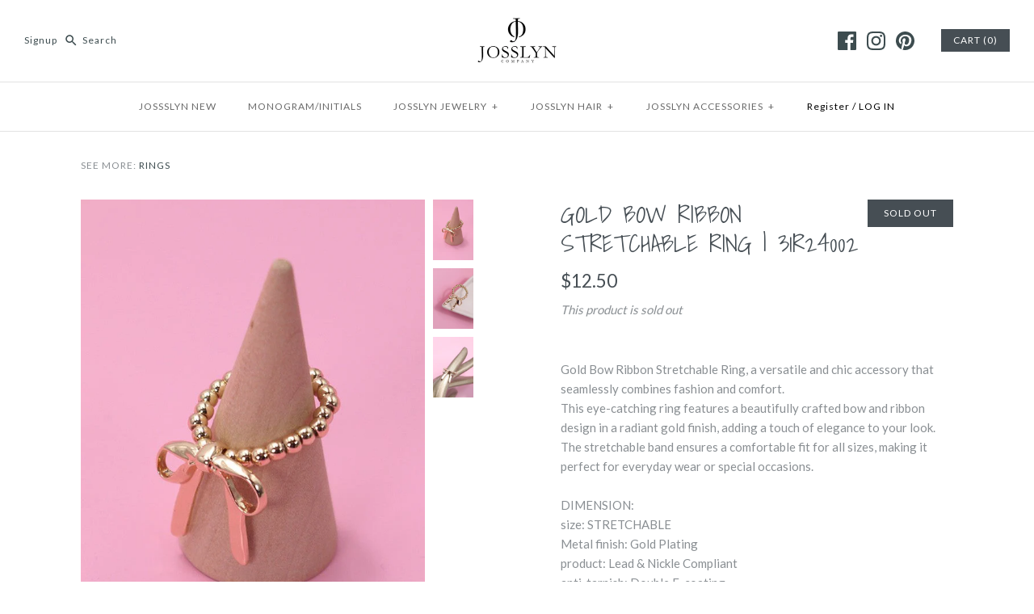

--- FILE ---
content_type: text/html; charset=utf-8
request_url: https://josslynshop.com/products/gold-bow-ribbon-stretchable-ring-31r24002
body_size: 23193
content:
<!DOCTYPE html>
<html class="no-js">
<head>
  
 
  <!-- Symmetry 3.0.9 -->
  <meta charset="UTF-8">
  <meta http-equiv="X-UA-Compatible" content="IE=edge,chrome=1">
  <meta name="viewport" content="width=device-width,initial-scale=1.0" />
  <meta name="theme-color" content="#464e54">
  
  
  <link rel="shortcut icon" href="//josslynshop.com/cdn/shop/files/josslyn_logo-png2.png?v=1614758468" type="image/png" />
  

  <title>
    GOLD BOW RIBBON STRETCHABLE RING | 31R24002 &ndash; JOSSLYN COMPANY
  </title>
  
  <meta name="description" content="Gold Bow Ribbon Stretchable Ring, a versatile and chic accessory that seamlessly combines fashion and comfort. This eye-catching ring features a beautifully crafted bow and ribbon design in a radiant gold finish, adding a touch of elegance to your look. The stretchable band ensures a comfortable fit for all sizes, maki" />
  
  <link rel="canonical" href="https://josslynshop.com/products/gold-bow-ribbon-stretchable-ring-31r24002" />
  
  
<meta property="og:site_name" content="JOSSLYN COMPANY" />

    <meta property="og:image" content="http://josslynshop.com/cdn/shop/files/20934847_04f60b1d-ceb5-48b7-b9a6-e36083bf48e4_1024x1024.jpg?v=1722024524" />
    <meta property="og:description" content="Gold Bow Ribbon Stretchable Ring, a versatile and chic accessory that seamlessly combines fashion and comfort. This eye-catching ring features..." />
    <meta property="og:title" content="GOLD BOW RIBBON STRETCHABLE RING | 31R24002 - JOSSLYN COMPANY" />
    <meta property="og:type" content="product" />
    <meta property="og:url" content="https://josslynshop.com/products/gold-bow-ribbon-stretchable-ring-31r24002" />
    <meta property="og:price:amount" content="12.50" />
    <meta property="og:price:currency" content="USD" />
    <meta property="og:availability" content="oos" />

  
 



  <meta name="twitter:card" content="summary">


  <meta name="twitter:title" content="GOLD BOW RIBBON STRETCHABLE RING | 31R24002">
  <meta name="twitter:description" content="Gold Bow Ribbon Stretchable Ring, a versatile and chic accessory that seamlessly combines fashion and comfort. This eye-catching ring features a beautifully crafted bow and ribbon design in a radiant ">
  <meta name="twitter:image" content="https://josslynshop.com/cdn/shop/files/20934847_04f60b1d-ceb5-48b7-b9a6-e36083bf48e4_600x600.jpg?v=1722024524">
  <meta name="twitter:image:width" content="600">
  <meta name="twitter:image:height" content="600">

  
  



<link href="//fonts.googleapis.com/css?family=Lato:400,700|Shadows+Into+Light|Shadows+Into+Light|Lato:400,700|Lato:400,700" rel="stylesheet" type="text/css">

  
  <link href="//josslynshop.com/cdn/shop/t/2/assets/styles.scss.css?v=150784849422715445771759430651" rel="stylesheet" type="text/css" media="all" />
  
  
  
  <script src="//ajax.googleapis.com/ajax/libs/jquery/1.8/jquery.min.js" type="text/javascript"></script>
  <script src="//josslynshop.com/cdn/shopifycloud/storefront/assets/themes_support/api.jquery-7ab1a3a4.js" type="text/javascript"></script>
<script>
  Shopify.money_format = "${{amount}}";
  window.theme = window.theme || {};
  theme.money_format = "${{amount}}";
  theme.productData = {};
  document.documentElement.className = document.documentElement.className.replace('no-js', '');
</script>

  <script>window.performance && window.performance.mark && window.performance.mark('shopify.content_for_header.start');</script><meta id="shopify-digital-wallet" name="shopify-digital-wallet" content="/17687757/digital_wallets/dialog">
<meta name="shopify-checkout-api-token" content="951d0928a864dbab64541f7365aa01fb">
<link rel="alternate" type="application/json+oembed" href="https://josslynshop.com/products/gold-bow-ribbon-stretchable-ring-31r24002.oembed">
<script async="async" src="/checkouts/internal/preloads.js?locale=en-US"></script>
<link rel="preconnect" href="https://shop.app" crossorigin="anonymous">
<script async="async" src="https://shop.app/checkouts/internal/preloads.js?locale=en-US&shop_id=17687757" crossorigin="anonymous"></script>
<script id="shopify-features" type="application/json">{"accessToken":"951d0928a864dbab64541f7365aa01fb","betas":["rich-media-storefront-analytics"],"domain":"josslynshop.com","predictiveSearch":true,"shopId":17687757,"locale":"en"}</script>
<script>var Shopify = Shopify || {};
Shopify.shop = "josslynshop.myshopify.com";
Shopify.locale = "en";
Shopify.currency = {"active":"USD","rate":"1.0"};
Shopify.country = "US";
Shopify.theme = {"name":"Symmetry","id":166409102,"schema_name":"Symmetry","schema_version":"3.0.9","theme_store_id":568,"role":"main"};
Shopify.theme.handle = "null";
Shopify.theme.style = {"id":null,"handle":null};
Shopify.cdnHost = "josslynshop.com/cdn";
Shopify.routes = Shopify.routes || {};
Shopify.routes.root = "/";</script>
<script type="module">!function(o){(o.Shopify=o.Shopify||{}).modules=!0}(window);</script>
<script>!function(o){function n(){var o=[];function n(){o.push(Array.prototype.slice.apply(arguments))}return n.q=o,n}var t=o.Shopify=o.Shopify||{};t.loadFeatures=n(),t.autoloadFeatures=n()}(window);</script>
<script>
  window.ShopifyPay = window.ShopifyPay || {};
  window.ShopifyPay.apiHost = "shop.app\/pay";
  window.ShopifyPay.redirectState = null;
</script>
<script id="shop-js-analytics" type="application/json">{"pageType":"product"}</script>
<script defer="defer" async type="module" src="//josslynshop.com/cdn/shopifycloud/shop-js/modules/v2/client.init-shop-cart-sync_DtuiiIyl.en.esm.js"></script>
<script defer="defer" async type="module" src="//josslynshop.com/cdn/shopifycloud/shop-js/modules/v2/chunk.common_CUHEfi5Q.esm.js"></script>
<script type="module">
  await import("//josslynshop.com/cdn/shopifycloud/shop-js/modules/v2/client.init-shop-cart-sync_DtuiiIyl.en.esm.js");
await import("//josslynshop.com/cdn/shopifycloud/shop-js/modules/v2/chunk.common_CUHEfi5Q.esm.js");

  window.Shopify.SignInWithShop?.initShopCartSync?.({"fedCMEnabled":true,"windoidEnabled":true});

</script>
<script>
  window.Shopify = window.Shopify || {};
  if (!window.Shopify.featureAssets) window.Shopify.featureAssets = {};
  window.Shopify.featureAssets['shop-js'] = {"shop-cart-sync":["modules/v2/client.shop-cart-sync_DFoTY42P.en.esm.js","modules/v2/chunk.common_CUHEfi5Q.esm.js"],"init-fed-cm":["modules/v2/client.init-fed-cm_D2UNy1i2.en.esm.js","modules/v2/chunk.common_CUHEfi5Q.esm.js"],"init-shop-email-lookup-coordinator":["modules/v2/client.init-shop-email-lookup-coordinator_BQEe2rDt.en.esm.js","modules/v2/chunk.common_CUHEfi5Q.esm.js"],"shop-cash-offers":["modules/v2/client.shop-cash-offers_3CTtReFF.en.esm.js","modules/v2/chunk.common_CUHEfi5Q.esm.js","modules/v2/chunk.modal_BewljZkx.esm.js"],"shop-button":["modules/v2/client.shop-button_C6oxCjDL.en.esm.js","modules/v2/chunk.common_CUHEfi5Q.esm.js"],"init-windoid":["modules/v2/client.init-windoid_5pix8xhK.en.esm.js","modules/v2/chunk.common_CUHEfi5Q.esm.js"],"avatar":["modules/v2/client.avatar_BTnouDA3.en.esm.js"],"init-shop-cart-sync":["modules/v2/client.init-shop-cart-sync_DtuiiIyl.en.esm.js","modules/v2/chunk.common_CUHEfi5Q.esm.js"],"shop-toast-manager":["modules/v2/client.shop-toast-manager_BYv_8cH1.en.esm.js","modules/v2/chunk.common_CUHEfi5Q.esm.js"],"pay-button":["modules/v2/client.pay-button_FnF9EIkY.en.esm.js","modules/v2/chunk.common_CUHEfi5Q.esm.js"],"shop-login-button":["modules/v2/client.shop-login-button_CH1KUpOf.en.esm.js","modules/v2/chunk.common_CUHEfi5Q.esm.js","modules/v2/chunk.modal_BewljZkx.esm.js"],"init-customer-accounts-sign-up":["modules/v2/client.init-customer-accounts-sign-up_aj7QGgYS.en.esm.js","modules/v2/client.shop-login-button_CH1KUpOf.en.esm.js","modules/v2/chunk.common_CUHEfi5Q.esm.js","modules/v2/chunk.modal_BewljZkx.esm.js"],"init-shop-for-new-customer-accounts":["modules/v2/client.init-shop-for-new-customer-accounts_NbnYRf_7.en.esm.js","modules/v2/client.shop-login-button_CH1KUpOf.en.esm.js","modules/v2/chunk.common_CUHEfi5Q.esm.js","modules/v2/chunk.modal_BewljZkx.esm.js"],"init-customer-accounts":["modules/v2/client.init-customer-accounts_ppedhqCH.en.esm.js","modules/v2/client.shop-login-button_CH1KUpOf.en.esm.js","modules/v2/chunk.common_CUHEfi5Q.esm.js","modules/v2/chunk.modal_BewljZkx.esm.js"],"shop-follow-button":["modules/v2/client.shop-follow-button_CMIBBa6u.en.esm.js","modules/v2/chunk.common_CUHEfi5Q.esm.js","modules/v2/chunk.modal_BewljZkx.esm.js"],"lead-capture":["modules/v2/client.lead-capture_But0hIyf.en.esm.js","modules/v2/chunk.common_CUHEfi5Q.esm.js","modules/v2/chunk.modal_BewljZkx.esm.js"],"checkout-modal":["modules/v2/client.checkout-modal_BBxc70dQ.en.esm.js","modules/v2/chunk.common_CUHEfi5Q.esm.js","modules/v2/chunk.modal_BewljZkx.esm.js"],"shop-login":["modules/v2/client.shop-login_hM3Q17Kl.en.esm.js","modules/v2/chunk.common_CUHEfi5Q.esm.js","modules/v2/chunk.modal_BewljZkx.esm.js"],"payment-terms":["modules/v2/client.payment-terms_CAtGlQYS.en.esm.js","modules/v2/chunk.common_CUHEfi5Q.esm.js","modules/v2/chunk.modal_BewljZkx.esm.js"]};
</script>
<script>(function() {
  var isLoaded = false;
  function asyncLoad() {
    if (isLoaded) return;
    isLoaded = true;
    var urls = ["\/\/www.powr.io\/powr.js?powr-token=josslynshop.myshopify.com\u0026external-type=shopify\u0026shop=josslynshop.myshopify.com","\/\/www.powr.io\/powr.js?powr-token=josslynshop.myshopify.com\u0026external-type=shopify\u0026shop=josslynshop.myshopify.com","\/\/www.powr.io\/powr.js?powr-token=josslynshop.myshopify.com\u0026external-type=shopify\u0026shop=josslynshop.myshopify.com"];
    for (var i = 0; i < urls.length; i++) {
      var s = document.createElement('script');
      s.type = 'text/javascript';
      s.async = true;
      s.src = urls[i];
      var x = document.getElementsByTagName('script')[0];
      x.parentNode.insertBefore(s, x);
    }
  };
  if(window.attachEvent) {
    window.attachEvent('onload', asyncLoad);
  } else {
    window.addEventListener('load', asyncLoad, false);
  }
})();</script>
<script id="__st">var __st={"a":17687757,"offset":-28800,"reqid":"6b473113-cf8e-4c87-847b-8cfdd135d67b-1766284555","pageurl":"josslynshop.com\/products\/gold-bow-ribbon-stretchable-ring-31r24002","u":"838058d08763","p":"product","rtyp":"product","rid":7771534295129};</script>
<script>window.ShopifyPaypalV4VisibilityTracking = true;</script>
<script id="captcha-bootstrap">!function(){'use strict';const t='contact',e='account',n='new_comment',o=[[t,t],['blogs',n],['comments',n],[t,'customer']],c=[[e,'customer_login'],[e,'guest_login'],[e,'recover_customer_password'],[e,'create_customer']],r=t=>t.map((([t,e])=>`form[action*='/${t}']:not([data-nocaptcha='true']) input[name='form_type'][value='${e}']`)).join(','),a=t=>()=>t?[...document.querySelectorAll(t)].map((t=>t.form)):[];function s(){const t=[...o],e=r(t);return a(e)}const i='password',u='form_key',d=['recaptcha-v3-token','g-recaptcha-response','h-captcha-response',i],f=()=>{try{return window.sessionStorage}catch{return}},m='__shopify_v',_=t=>t.elements[u];function p(t,e,n=!1){try{const o=window.sessionStorage,c=JSON.parse(o.getItem(e)),{data:r}=function(t){const{data:e,action:n}=t;return t[m]||n?{data:e,action:n}:{data:t,action:n}}(c);for(const[e,n]of Object.entries(r))t.elements[e]&&(t.elements[e].value=n);n&&o.removeItem(e)}catch(o){console.error('form repopulation failed',{error:o})}}const l='form_type',E='cptcha';function T(t){t.dataset[E]=!0}const w=window,h=w.document,L='Shopify',v='ce_forms',y='captcha';let A=!1;((t,e)=>{const n=(g='f06e6c50-85a8-45c8-87d0-21a2b65856fe',I='https://cdn.shopify.com/shopifycloud/storefront-forms-hcaptcha/ce_storefront_forms_captcha_hcaptcha.v1.5.2.iife.js',D={infoText:'Protected by hCaptcha',privacyText:'Privacy',termsText:'Terms'},(t,e,n)=>{const o=w[L][v],c=o.bindForm;if(c)return c(t,g,e,D).then(n);var r;o.q.push([[t,g,e,D],n]),r=I,A||(h.body.append(Object.assign(h.createElement('script'),{id:'captcha-provider',async:!0,src:r})),A=!0)});var g,I,D;w[L]=w[L]||{},w[L][v]=w[L][v]||{},w[L][v].q=[],w[L][y]=w[L][y]||{},w[L][y].protect=function(t,e){n(t,void 0,e),T(t)},Object.freeze(w[L][y]),function(t,e,n,w,h,L){const[v,y,A,g]=function(t,e,n){const i=e?o:[],u=t?c:[],d=[...i,...u],f=r(d),m=r(i),_=r(d.filter((([t,e])=>n.includes(e))));return[a(f),a(m),a(_),s()]}(w,h,L),I=t=>{const e=t.target;return e instanceof HTMLFormElement?e:e&&e.form},D=t=>v().includes(t);t.addEventListener('submit',(t=>{const e=I(t);if(!e)return;const n=D(e)&&!e.dataset.hcaptchaBound&&!e.dataset.recaptchaBound,o=_(e),c=g().includes(e)&&(!o||!o.value);(n||c)&&t.preventDefault(),c&&!n&&(function(t){try{if(!f())return;!function(t){const e=f();if(!e)return;const n=_(t);if(!n)return;const o=n.value;o&&e.removeItem(o)}(t);const e=Array.from(Array(32),(()=>Math.random().toString(36)[2])).join('');!function(t,e){_(t)||t.append(Object.assign(document.createElement('input'),{type:'hidden',name:u})),t.elements[u].value=e}(t,e),function(t,e){const n=f();if(!n)return;const o=[...t.querySelectorAll(`input[type='${i}']`)].map((({name:t})=>t)),c=[...d,...o],r={};for(const[a,s]of new FormData(t).entries())c.includes(a)||(r[a]=s);n.setItem(e,JSON.stringify({[m]:1,action:t.action,data:r}))}(t,e)}catch(e){console.error('failed to persist form',e)}}(e),e.submit())}));const S=(t,e)=>{t&&!t.dataset[E]&&(n(t,e.some((e=>e===t))),T(t))};for(const o of['focusin','change'])t.addEventListener(o,(t=>{const e=I(t);D(e)&&S(e,y())}));const B=e.get('form_key'),M=e.get(l),P=B&&M;t.addEventListener('DOMContentLoaded',(()=>{const t=y();if(P)for(const e of t)e.elements[l].value===M&&p(e,B);[...new Set([...A(),...v().filter((t=>'true'===t.dataset.shopifyCaptcha))])].forEach((e=>S(e,t)))}))}(h,new URLSearchParams(w.location.search),n,t,e,['guest_login'])})(!0,!0)}();</script>
<script integrity="sha256-4kQ18oKyAcykRKYeNunJcIwy7WH5gtpwJnB7kiuLZ1E=" data-source-attribution="shopify.loadfeatures" defer="defer" src="//josslynshop.com/cdn/shopifycloud/storefront/assets/storefront/load_feature-a0a9edcb.js" crossorigin="anonymous"></script>
<script crossorigin="anonymous" defer="defer" src="//josslynshop.com/cdn/shopifycloud/storefront/assets/shopify_pay/storefront-65b4c6d7.js?v=20250812"></script>
<script data-source-attribution="shopify.dynamic_checkout.dynamic.init">var Shopify=Shopify||{};Shopify.PaymentButton=Shopify.PaymentButton||{isStorefrontPortableWallets:!0,init:function(){window.Shopify.PaymentButton.init=function(){};var t=document.createElement("script");t.src="https://josslynshop.com/cdn/shopifycloud/portable-wallets/latest/portable-wallets.en.js",t.type="module",document.head.appendChild(t)}};
</script>
<script data-source-attribution="shopify.dynamic_checkout.buyer_consent">
  function portableWalletsHideBuyerConsent(e){var t=document.getElementById("shopify-buyer-consent"),n=document.getElementById("shopify-subscription-policy-button");t&&n&&(t.classList.add("hidden"),t.setAttribute("aria-hidden","true"),n.removeEventListener("click",e))}function portableWalletsShowBuyerConsent(e){var t=document.getElementById("shopify-buyer-consent"),n=document.getElementById("shopify-subscription-policy-button");t&&n&&(t.classList.remove("hidden"),t.removeAttribute("aria-hidden"),n.addEventListener("click",e))}window.Shopify?.PaymentButton&&(window.Shopify.PaymentButton.hideBuyerConsent=portableWalletsHideBuyerConsent,window.Shopify.PaymentButton.showBuyerConsent=portableWalletsShowBuyerConsent);
</script>
<script data-source-attribution="shopify.dynamic_checkout.cart.bootstrap">document.addEventListener("DOMContentLoaded",(function(){function t(){return document.querySelector("shopify-accelerated-checkout-cart, shopify-accelerated-checkout")}if(t())Shopify.PaymentButton.init();else{new MutationObserver((function(e,n){t()&&(Shopify.PaymentButton.init(),n.disconnect())})).observe(document.body,{childList:!0,subtree:!0})}}));
</script>
<link id="shopify-accelerated-checkout-styles" rel="stylesheet" media="screen" href="https://josslynshop.com/cdn/shopifycloud/portable-wallets/latest/accelerated-checkout-backwards-compat.css" crossorigin="anonymous">
<style id="shopify-accelerated-checkout-cart">
        #shopify-buyer-consent {
  margin-top: 1em;
  display: inline-block;
  width: 100%;
}

#shopify-buyer-consent.hidden {
  display: none;
}

#shopify-subscription-policy-button {
  background: none;
  border: none;
  padding: 0;
  text-decoration: underline;
  font-size: inherit;
  cursor: pointer;
}

#shopify-subscription-policy-button::before {
  box-shadow: none;
}

      </style>

<script>window.performance && window.performance.mark && window.performance.mark('shopify.content_for_header.end');</script>
<!-- BEGIN app block: shopify://apps/instafeed/blocks/head-block/c447db20-095d-4a10-9725-b5977662c9d5 --><link rel="preconnect" href="https://cdn.nfcube.com/">
<link rel="preconnect" href="https://scontent.cdninstagram.com/">


  <script>
    document.addEventListener('DOMContentLoaded', function () {
      let instafeedScript = document.createElement('script');

      
        instafeedScript.src = 'https://cdn.nfcube.com/instafeed-059dafc5e11055b867ff0020119b77dd.js';
      

      document.body.appendChild(instafeedScript);
    });
  </script>





<!-- END app block --><link href="https://monorail-edge.shopifysvc.com" rel="dns-prefetch">
<script>(function(){if ("sendBeacon" in navigator && "performance" in window) {try {var session_token_from_headers = performance.getEntriesByType('navigation')[0].serverTiming.find(x => x.name == '_s').description;} catch {var session_token_from_headers = undefined;}var session_cookie_matches = document.cookie.match(/_shopify_s=([^;]*)/);var session_token_from_cookie = session_cookie_matches && session_cookie_matches.length === 2 ? session_cookie_matches[1] : "";var session_token = session_token_from_headers || session_token_from_cookie || "";function handle_abandonment_event(e) {var entries = performance.getEntries().filter(function(entry) {return /monorail-edge.shopifysvc.com/.test(entry.name);});if (!window.abandonment_tracked && entries.length === 0) {window.abandonment_tracked = true;var currentMs = Date.now();var navigation_start = performance.timing.navigationStart;var payload = {shop_id: 17687757,url: window.location.href,navigation_start,duration: currentMs - navigation_start,session_token,page_type: "product"};window.navigator.sendBeacon("https://monorail-edge.shopifysvc.com/v1/produce", JSON.stringify({schema_id: "online_store_buyer_site_abandonment/1.1",payload: payload,metadata: {event_created_at_ms: currentMs,event_sent_at_ms: currentMs}}));}}window.addEventListener('pagehide', handle_abandonment_event);}}());</script>
<script id="web-pixels-manager-setup">(function e(e,d,r,n,o){if(void 0===o&&(o={}),!Boolean(null===(a=null===(i=window.Shopify)||void 0===i?void 0:i.analytics)||void 0===a?void 0:a.replayQueue)){var i,a;window.Shopify=window.Shopify||{};var t=window.Shopify;t.analytics=t.analytics||{};var s=t.analytics;s.replayQueue=[],s.publish=function(e,d,r){return s.replayQueue.push([e,d,r]),!0};try{self.performance.mark("wpm:start")}catch(e){}var l=function(){var e={modern:/Edge?\/(1{2}[4-9]|1[2-9]\d|[2-9]\d{2}|\d{4,})\.\d+(\.\d+|)|Firefox\/(1{2}[4-9]|1[2-9]\d|[2-9]\d{2}|\d{4,})\.\d+(\.\d+|)|Chrom(ium|e)\/(9{2}|\d{3,})\.\d+(\.\d+|)|(Maci|X1{2}).+ Version\/(15\.\d+|(1[6-9]|[2-9]\d|\d{3,})\.\d+)([,.]\d+|)( \(\w+\)|)( Mobile\/\w+|) Safari\/|Chrome.+OPR\/(9{2}|\d{3,})\.\d+\.\d+|(CPU[ +]OS|iPhone[ +]OS|CPU[ +]iPhone|CPU IPhone OS|CPU iPad OS)[ +]+(15[._]\d+|(1[6-9]|[2-9]\d|\d{3,})[._]\d+)([._]\d+|)|Android:?[ /-](13[3-9]|1[4-9]\d|[2-9]\d{2}|\d{4,})(\.\d+|)(\.\d+|)|Android.+Firefox\/(13[5-9]|1[4-9]\d|[2-9]\d{2}|\d{4,})\.\d+(\.\d+|)|Android.+Chrom(ium|e)\/(13[3-9]|1[4-9]\d|[2-9]\d{2}|\d{4,})\.\d+(\.\d+|)|SamsungBrowser\/([2-9]\d|\d{3,})\.\d+/,legacy:/Edge?\/(1[6-9]|[2-9]\d|\d{3,})\.\d+(\.\d+|)|Firefox\/(5[4-9]|[6-9]\d|\d{3,})\.\d+(\.\d+|)|Chrom(ium|e)\/(5[1-9]|[6-9]\d|\d{3,})\.\d+(\.\d+|)([\d.]+$|.*Safari\/(?![\d.]+ Edge\/[\d.]+$))|(Maci|X1{2}).+ Version\/(10\.\d+|(1[1-9]|[2-9]\d|\d{3,})\.\d+)([,.]\d+|)( \(\w+\)|)( Mobile\/\w+|) Safari\/|Chrome.+OPR\/(3[89]|[4-9]\d|\d{3,})\.\d+\.\d+|(CPU[ +]OS|iPhone[ +]OS|CPU[ +]iPhone|CPU IPhone OS|CPU iPad OS)[ +]+(10[._]\d+|(1[1-9]|[2-9]\d|\d{3,})[._]\d+)([._]\d+|)|Android:?[ /-](13[3-9]|1[4-9]\d|[2-9]\d{2}|\d{4,})(\.\d+|)(\.\d+|)|Mobile Safari.+OPR\/([89]\d|\d{3,})\.\d+\.\d+|Android.+Firefox\/(13[5-9]|1[4-9]\d|[2-9]\d{2}|\d{4,})\.\d+(\.\d+|)|Android.+Chrom(ium|e)\/(13[3-9]|1[4-9]\d|[2-9]\d{2}|\d{4,})\.\d+(\.\d+|)|Android.+(UC? ?Browser|UCWEB|U3)[ /]?(15\.([5-9]|\d{2,})|(1[6-9]|[2-9]\d|\d{3,})\.\d+)\.\d+|SamsungBrowser\/(5\.\d+|([6-9]|\d{2,})\.\d+)|Android.+MQ{2}Browser\/(14(\.(9|\d{2,})|)|(1[5-9]|[2-9]\d|\d{3,})(\.\d+|))(\.\d+|)|K[Aa][Ii]OS\/(3\.\d+|([4-9]|\d{2,})\.\d+)(\.\d+|)/},d=e.modern,r=e.legacy,n=navigator.userAgent;return n.match(d)?"modern":n.match(r)?"legacy":"unknown"}(),u="modern"===l?"modern":"legacy",c=(null!=n?n:{modern:"",legacy:""})[u],f=function(e){return[e.baseUrl,"/wpm","/b",e.hashVersion,"modern"===e.buildTarget?"m":"l",".js"].join("")}({baseUrl:d,hashVersion:r,buildTarget:u}),m=function(e){var d=e.version,r=e.bundleTarget,n=e.surface,o=e.pageUrl,i=e.monorailEndpoint;return{emit:function(e){var a=e.status,t=e.errorMsg,s=(new Date).getTime(),l=JSON.stringify({metadata:{event_sent_at_ms:s},events:[{schema_id:"web_pixels_manager_load/3.1",payload:{version:d,bundle_target:r,page_url:o,status:a,surface:n,error_msg:t},metadata:{event_created_at_ms:s}}]});if(!i)return console&&console.warn&&console.warn("[Web Pixels Manager] No Monorail endpoint provided, skipping logging."),!1;try{return self.navigator.sendBeacon.bind(self.navigator)(i,l)}catch(e){}var u=new XMLHttpRequest;try{return u.open("POST",i,!0),u.setRequestHeader("Content-Type","text/plain"),u.send(l),!0}catch(e){return console&&console.warn&&console.warn("[Web Pixels Manager] Got an unhandled error while logging to Monorail."),!1}}}}({version:r,bundleTarget:l,surface:e.surface,pageUrl:self.location.href,monorailEndpoint:e.monorailEndpoint});try{o.browserTarget=l,function(e){var d=e.src,r=e.async,n=void 0===r||r,o=e.onload,i=e.onerror,a=e.sri,t=e.scriptDataAttributes,s=void 0===t?{}:t,l=document.createElement("script"),u=document.querySelector("head"),c=document.querySelector("body");if(l.async=n,l.src=d,a&&(l.integrity=a,l.crossOrigin="anonymous"),s)for(var f in s)if(Object.prototype.hasOwnProperty.call(s,f))try{l.dataset[f]=s[f]}catch(e){}if(o&&l.addEventListener("load",o),i&&l.addEventListener("error",i),u)u.appendChild(l);else{if(!c)throw new Error("Did not find a head or body element to append the script");c.appendChild(l)}}({src:f,async:!0,onload:function(){if(!function(){var e,d;return Boolean(null===(d=null===(e=window.Shopify)||void 0===e?void 0:e.analytics)||void 0===d?void 0:d.initialized)}()){var d=window.webPixelsManager.init(e)||void 0;if(d){var r=window.Shopify.analytics;r.replayQueue.forEach((function(e){var r=e[0],n=e[1],o=e[2];d.publishCustomEvent(r,n,o)})),r.replayQueue=[],r.publish=d.publishCustomEvent,r.visitor=d.visitor,r.initialized=!0}}},onerror:function(){return m.emit({status:"failed",errorMsg:"".concat(f," has failed to load")})},sri:function(e){var d=/^sha384-[A-Za-z0-9+/=]+$/;return"string"==typeof e&&d.test(e)}(c)?c:"",scriptDataAttributes:o}),m.emit({status:"loading"})}catch(e){m.emit({status:"failed",errorMsg:(null==e?void 0:e.message)||"Unknown error"})}}})({shopId: 17687757,storefrontBaseUrl: "https://josslynshop.com",extensionsBaseUrl: "https://extensions.shopifycdn.com/cdn/shopifycloud/web-pixels-manager",monorailEndpoint: "https://monorail-edge.shopifysvc.com/unstable/produce_batch",surface: "storefront-renderer",enabledBetaFlags: ["2dca8a86"],webPixelsConfigList: [{"id":"361889881","configuration":"{\"pixelCode\":\"CQTSQDRC77UF43689BS0\"}","eventPayloadVersion":"v1","runtimeContext":"STRICT","scriptVersion":"22e92c2ad45662f435e4801458fb78cc","type":"APP","apiClientId":4383523,"privacyPurposes":["ANALYTICS","MARKETING","SALE_OF_DATA"],"dataSharingAdjustments":{"protectedCustomerApprovalScopes":["read_customer_address","read_customer_email","read_customer_name","read_customer_personal_data","read_customer_phone"]}},{"id":"244482137","configuration":"{\"tagID\":\"2612914394006\"}","eventPayloadVersion":"v1","runtimeContext":"STRICT","scriptVersion":"18031546ee651571ed29edbe71a3550b","type":"APP","apiClientId":3009811,"privacyPurposes":["ANALYTICS","MARKETING","SALE_OF_DATA"],"dataSharingAdjustments":{"protectedCustomerApprovalScopes":["read_customer_address","read_customer_email","read_customer_name","read_customer_personal_data","read_customer_phone"]}},{"id":"shopify-app-pixel","configuration":"{}","eventPayloadVersion":"v1","runtimeContext":"STRICT","scriptVersion":"0450","apiClientId":"shopify-pixel","type":"APP","privacyPurposes":["ANALYTICS","MARKETING"]},{"id":"shopify-custom-pixel","eventPayloadVersion":"v1","runtimeContext":"LAX","scriptVersion":"0450","apiClientId":"shopify-pixel","type":"CUSTOM","privacyPurposes":["ANALYTICS","MARKETING"]}],isMerchantRequest: false,initData: {"shop":{"name":"JOSSLYN COMPANY","paymentSettings":{"currencyCode":"USD"},"myshopifyDomain":"josslynshop.myshopify.com","countryCode":"US","storefrontUrl":"https:\/\/josslynshop.com"},"customer":null,"cart":null,"checkout":null,"productVariants":[{"price":{"amount":12.5,"currencyCode":"USD"},"product":{"title":"GOLD BOW RIBBON STRETCHABLE RING | 31R24002","vendor":"NEW","id":"7771534295129","untranslatedTitle":"GOLD BOW RIBBON STRETCHABLE RING | 31R24002","url":"\/products\/gold-bow-ribbon-stretchable-ring-31r24002","type":"RINGS"},"id":"41778126356569","image":{"src":"\/\/josslynshop.com\/cdn\/shop\/files\/20934847_04f60b1d-ceb5-48b7-b9a6-e36083bf48e4.jpg?v=1722024524"},"sku":"31R24002","title":"Gold","untranslatedTitle":"Gold"}],"purchasingCompany":null},},"https://josslynshop.com/cdn","1e0b1122w61c904dfpc855754am2b403ea2",{"modern":"","legacy":""},{"shopId":"17687757","storefrontBaseUrl":"https:\/\/josslynshop.com","extensionBaseUrl":"https:\/\/extensions.shopifycdn.com\/cdn\/shopifycloud\/web-pixels-manager","surface":"storefront-renderer","enabledBetaFlags":"[\"2dca8a86\"]","isMerchantRequest":"false","hashVersion":"1e0b1122w61c904dfpc855754am2b403ea2","publish":"custom","events":"[[\"page_viewed\",{}],[\"product_viewed\",{\"productVariant\":{\"price\":{\"amount\":12.5,\"currencyCode\":\"USD\"},\"product\":{\"title\":\"GOLD BOW RIBBON STRETCHABLE RING | 31R24002\",\"vendor\":\"NEW\",\"id\":\"7771534295129\",\"untranslatedTitle\":\"GOLD BOW RIBBON STRETCHABLE RING | 31R24002\",\"url\":\"\/products\/gold-bow-ribbon-stretchable-ring-31r24002\",\"type\":\"RINGS\"},\"id\":\"41778126356569\",\"image\":{\"src\":\"\/\/josslynshop.com\/cdn\/shop\/files\/20934847_04f60b1d-ceb5-48b7-b9a6-e36083bf48e4.jpg?v=1722024524\"},\"sku\":\"31R24002\",\"title\":\"Gold\",\"untranslatedTitle\":\"Gold\"}}]]"});</script><script>
  window.ShopifyAnalytics = window.ShopifyAnalytics || {};
  window.ShopifyAnalytics.meta = window.ShopifyAnalytics.meta || {};
  window.ShopifyAnalytics.meta.currency = 'USD';
  var meta = {"product":{"id":7771534295129,"gid":"gid:\/\/shopify\/Product\/7771534295129","vendor":"NEW","type":"RINGS","variants":[{"id":41778126356569,"price":1250,"name":"GOLD BOW RIBBON STRETCHABLE RING | 31R24002 - Gold","public_title":"Gold","sku":"31R24002"}],"remote":false},"page":{"pageType":"product","resourceType":"product","resourceId":7771534295129}};
  for (var attr in meta) {
    window.ShopifyAnalytics.meta[attr] = meta[attr];
  }
</script>
<script class="analytics">
  (function () {
    var customDocumentWrite = function(content) {
      var jquery = null;

      if (window.jQuery) {
        jquery = window.jQuery;
      } else if (window.Checkout && window.Checkout.$) {
        jquery = window.Checkout.$;
      }

      if (jquery) {
        jquery('body').append(content);
      }
    };

    var hasLoggedConversion = function(token) {
      if (token) {
        return document.cookie.indexOf('loggedConversion=' + token) !== -1;
      }
      return false;
    }

    var setCookieIfConversion = function(token) {
      if (token) {
        var twoMonthsFromNow = new Date(Date.now());
        twoMonthsFromNow.setMonth(twoMonthsFromNow.getMonth() + 2);

        document.cookie = 'loggedConversion=' + token + '; expires=' + twoMonthsFromNow;
      }
    }

    var trekkie = window.ShopifyAnalytics.lib = window.trekkie = window.trekkie || [];
    if (trekkie.integrations) {
      return;
    }
    trekkie.methods = [
      'identify',
      'page',
      'ready',
      'track',
      'trackForm',
      'trackLink'
    ];
    trekkie.factory = function(method) {
      return function() {
        var args = Array.prototype.slice.call(arguments);
        args.unshift(method);
        trekkie.push(args);
        return trekkie;
      };
    };
    for (var i = 0; i < trekkie.methods.length; i++) {
      var key = trekkie.methods[i];
      trekkie[key] = trekkie.factory(key);
    }
    trekkie.load = function(config) {
      trekkie.config = config || {};
      trekkie.config.initialDocumentCookie = document.cookie;
      var first = document.getElementsByTagName('script')[0];
      var script = document.createElement('script');
      script.type = 'text/javascript';
      script.onerror = function(e) {
        var scriptFallback = document.createElement('script');
        scriptFallback.type = 'text/javascript';
        scriptFallback.onerror = function(error) {
                var Monorail = {
      produce: function produce(monorailDomain, schemaId, payload) {
        var currentMs = new Date().getTime();
        var event = {
          schema_id: schemaId,
          payload: payload,
          metadata: {
            event_created_at_ms: currentMs,
            event_sent_at_ms: currentMs
          }
        };
        return Monorail.sendRequest("https://" + monorailDomain + "/v1/produce", JSON.stringify(event));
      },
      sendRequest: function sendRequest(endpointUrl, payload) {
        // Try the sendBeacon API
        if (window && window.navigator && typeof window.navigator.sendBeacon === 'function' && typeof window.Blob === 'function' && !Monorail.isIos12()) {
          var blobData = new window.Blob([payload], {
            type: 'text/plain'
          });

          if (window.navigator.sendBeacon(endpointUrl, blobData)) {
            return true;
          } // sendBeacon was not successful

        } // XHR beacon

        var xhr = new XMLHttpRequest();

        try {
          xhr.open('POST', endpointUrl);
          xhr.setRequestHeader('Content-Type', 'text/plain');
          xhr.send(payload);
        } catch (e) {
          console.log(e);
        }

        return false;
      },
      isIos12: function isIos12() {
        return window.navigator.userAgent.lastIndexOf('iPhone; CPU iPhone OS 12_') !== -1 || window.navigator.userAgent.lastIndexOf('iPad; CPU OS 12_') !== -1;
      }
    };
    Monorail.produce('monorail-edge.shopifysvc.com',
      'trekkie_storefront_load_errors/1.1',
      {shop_id: 17687757,
      theme_id: 166409102,
      app_name: "storefront",
      context_url: window.location.href,
      source_url: "//josslynshop.com/cdn/s/trekkie.storefront.4b0d51228c8d1703f19d66468963c9de55bf59b0.min.js"});

        };
        scriptFallback.async = true;
        scriptFallback.src = '//josslynshop.com/cdn/s/trekkie.storefront.4b0d51228c8d1703f19d66468963c9de55bf59b0.min.js';
        first.parentNode.insertBefore(scriptFallback, first);
      };
      script.async = true;
      script.src = '//josslynshop.com/cdn/s/trekkie.storefront.4b0d51228c8d1703f19d66468963c9de55bf59b0.min.js';
      first.parentNode.insertBefore(script, first);
    };
    trekkie.load(
      {"Trekkie":{"appName":"storefront","development":false,"defaultAttributes":{"shopId":17687757,"isMerchantRequest":null,"themeId":166409102,"themeCityHash":"217589712773992741","contentLanguage":"en","currency":"USD","eventMetadataId":"cd6cdea3-5f07-49f0-ad74-574ce82d992f"},"isServerSideCookieWritingEnabled":true,"monorailRegion":"shop_domain","enabledBetaFlags":["65f19447"]},"Session Attribution":{},"S2S":{"facebookCapiEnabled":false,"source":"trekkie-storefront-renderer","apiClientId":580111}}
    );

    var loaded = false;
    trekkie.ready(function() {
      if (loaded) return;
      loaded = true;

      window.ShopifyAnalytics.lib = window.trekkie;

      var originalDocumentWrite = document.write;
      document.write = customDocumentWrite;
      try { window.ShopifyAnalytics.merchantGoogleAnalytics.call(this); } catch(error) {};
      document.write = originalDocumentWrite;

      window.ShopifyAnalytics.lib.page(null,{"pageType":"product","resourceType":"product","resourceId":7771534295129,"shopifyEmitted":true});

      var match = window.location.pathname.match(/checkouts\/(.+)\/(thank_you|post_purchase)/)
      var token = match? match[1]: undefined;
      if (!hasLoggedConversion(token)) {
        setCookieIfConversion(token);
        window.ShopifyAnalytics.lib.track("Viewed Product",{"currency":"USD","variantId":41778126356569,"productId":7771534295129,"productGid":"gid:\/\/shopify\/Product\/7771534295129","name":"GOLD BOW RIBBON STRETCHABLE RING | 31R24002 - Gold","price":"12.50","sku":"31R24002","brand":"NEW","variant":"Gold","category":"RINGS","nonInteraction":true,"remote":false},undefined,undefined,{"shopifyEmitted":true});
      window.ShopifyAnalytics.lib.track("monorail:\/\/trekkie_storefront_viewed_product\/1.1",{"currency":"USD","variantId":41778126356569,"productId":7771534295129,"productGid":"gid:\/\/shopify\/Product\/7771534295129","name":"GOLD BOW RIBBON STRETCHABLE RING | 31R24002 - Gold","price":"12.50","sku":"31R24002","brand":"NEW","variant":"Gold","category":"RINGS","nonInteraction":true,"remote":false,"referer":"https:\/\/josslynshop.com\/products\/gold-bow-ribbon-stretchable-ring-31r24002"});
      }
    });


        var eventsListenerScript = document.createElement('script');
        eventsListenerScript.async = true;
        eventsListenerScript.src = "//josslynshop.com/cdn/shopifycloud/storefront/assets/shop_events_listener-3da45d37.js";
        document.getElementsByTagName('head')[0].appendChild(eventsListenerScript);

})();</script>
<script
  defer
  src="https://josslynshop.com/cdn/shopifycloud/perf-kit/shopify-perf-kit-2.1.2.min.js"
  data-application="storefront-renderer"
  data-shop-id="17687757"
  data-render-region="gcp-us-central1"
  data-page-type="product"
  data-theme-instance-id="166409102"
  data-theme-name="Symmetry"
  data-theme-version="3.0.9"
  data-monorail-region="shop_domain"
  data-resource-timing-sampling-rate="10"
  data-shs="true"
  data-shs-beacon="true"
  data-shs-export-with-fetch="true"
  data-shs-logs-sample-rate="1"
  data-shs-beacon-endpoint="https://josslynshop.com/api/collect"
></script>
</head>

<body class="template-product">
  
  <div id="shopify-section-header" class="shopify-section"><style type="text/css">
  .logo img {
    width: 100px;
  }
</style>



<div data-section-type="header">
  <div id="pageheader">

    

    <div id="mobile-header" class="cf">
      <button class="notabutton mobile-nav-toggle"><span></span><span></span><span></span></button>
      
    <div class="logo">
      <a href="/" title="JOSSLYN COMPANY">
        
        
        <img src="//josslynshop.com/cdn/shop/files/new-company-center_200x.jpg?v=1722541284" alt="" />
        
      </a>
    </div><!-- /#logo -->
    
      <a href="/cart" class="cart-count button">
        <svg fill="#000000" height="24" viewBox="0 0 24 24" width="24" xmlns="http://www.w3.org/2000/svg">
  <title>Cart</title>
  <path d="M0 0h24v24H0z" fill="none"/>
  <path d="M17.21 9l-4.38-6.56c-.19-.28-.51-.42-.83-.42-.32 0-.64.14-.83.43L6.79 9H2c-.55 0-1 .45-1 1 0 .09.01.18.04.27l2.54 9.27c.23.84 1 1.46 1.92 1.46h13c.92 0 1.69-.62 1.93-1.46l2.54-9.27L23 10c0-.55-.45-1-1-1h-4.79zM9 9l3-4.4L15 9H9zm3 8c-1.1 0-2-.9-2-2s.9-2 2-2 2 .9 2 2-.9 2-2 2z"/>
</svg> <span class="beside-svg">(0)</span>
      </a>
    </div>

    <div class="logo-area logo-pos- cf">

      <div class="container">
    <div class="logo">
      <a href="/" title="JOSSLYN COMPANY">
        
        
        <img src="//josslynshop.com/cdn/shop/files/new-company-center_200x.jpg?v=1722541284" alt="" />
        
      </a>
    </div><!-- /#logo -->
    </div>

      <div class="util-area">
        <div class="search-box elegant-input">
          
          <div class="signup-reveal-area">
            <a class="signup-reveal" href="#">Signup</a>
            



<div class="signup-form-cont">
  <div class="signup-form">
    
    <form method="post" action="/contact#contact_form" id="contact_form" accept-charset="UTF-8" class="contact-form"><input type="hidden" name="form_type" value="customer" /><input type="hidden" name="utf8" value="✓" />
    
    <input type="hidden" id="contact_tags" name="contact[tags]" value="prospect,newsletter"/>
    <label for="mailinglist_email">Signup for our newsletters</label>
    <span class="input-block">
      <input type="email" placeholder="Email Address" class="required" value="" id="mailinglist_email" name="contact[email]" /><button class="compact" type="submit"><svg fill="#000000" height="24" viewBox="0 0 24 24" width="24" xmlns="http://www.w3.org/2000/svg">
  <title>Right</title>
  <path d="M8.59 16.34l4.58-4.59-4.58-4.59L10 5.75l6 6-6 6z"/><path d="M0-.25h24v24H0z" fill="none"/>
</svg></button>
    </span>
    
    
    </form>
    
    
  </div>
</div>
          </div>
          

          <form class="search-form" action="/search" method="get">
            <svg fill="#000000" height="24" viewBox="0 0 24 24" width="24" xmlns="http://www.w3.org/2000/svg">
  <title>Search</title>
  <path d="M15.5 14h-.79l-.28-.27C15.41 12.59 16 11.11 16 9.5 16 5.91 13.09 3 9.5 3S3 5.91 3 9.5 5.91 16 9.5 16c1.61 0 3.09-.59 4.23-1.57l.27.28v.79l5 4.99L20.49 19l-4.99-5zm-6 0C7.01 14 5 11.99 5 9.5S7.01 5 9.5 5 14 7.01 14 9.5 11.99 14 9.5 14z"/>
  <path d="M0 0h24v24H0z" fill="none"/>
</svg>
            <input type="text" name="q" placeholder="Search" autocomplete="off"/>
            <input type="submit" value="&rarr;" />
            <input type="hidden" name="type" value="product,article,page" />
          </form>
        </div>

        <div class="utils">
          
          <div class="social-links">
  <ul>
    
    
    <li><a title="Facebook" class="facebook" target="_blank" href="https://www.facebook.com/josslynshop"><svg width="48px" height="48px" viewBox="0 0 48 48" version="1.1" xmlns="http://www.w3.org/2000/svg" xmlns:xlink="http://www.w3.org/1999/xlink">
    <title>Facebook</title>
    <defs></defs>
    <g id="Icons" stroke="none" stroke-width="1" fill="none" fill-rule="evenodd">
        <g id="Black" transform="translate(-325.000000, -295.000000)" fill="#000000">
            <path d="M350.638355,343 L327.649232,343 C326.185673,343 325,341.813592 325,340.350603 L325,297.649211 C325,296.18585 326.185859,295 327.649232,295 L370.350955,295 C371.813955,295 373,296.18585 373,297.649211 L373,340.350603 C373,341.813778 371.813769,343 370.350955,343 L358.119305,343 L358.119305,324.411755 L364.358521,324.411755 L365.292755,317.167586 L358.119305,317.167586 L358.119305,312.542641 C358.119305,310.445287 358.701712,309.01601 361.70929,309.01601 L365.545311,309.014333 L365.545311,302.535091 C364.881886,302.446808 362.604784,302.24957 359.955552,302.24957 C354.424834,302.24957 350.638355,305.625526 350.638355,311.825209 L350.638355,317.167586 L344.383122,317.167586 L344.383122,324.411755 L350.638355,324.411755 L350.638355,343 L350.638355,343 Z" id="Facebook"></path>
        </g>
        <g id="Credit" transform="translate(-1417.000000, -472.000000)"></g>
    </g>
</svg></a></li>
    
    
    
    
    
    <li><a title="Instagram" class="instagram" target="_blank" href="https://www.instagram.com/josslynshop/"><svg width="48px" height="48px" viewBox="0 0 48 48" version="1.1" xmlns="http://www.w3.org/2000/svg" xmlns:xlink="http://www.w3.org/1999/xlink">
    <title>Instagram</title>
    <defs></defs>
    <g id="Icons" stroke="none" stroke-width="1" fill="none" fill-rule="evenodd">
        <g id="Black" transform="translate(-642.000000, -295.000000)" fill="#000000">
            <path d="M666.000048,295 C659.481991,295 658.664686,295.027628 656.104831,295.144427 C653.550311,295.260939 651.805665,295.666687 650.279088,296.260017 C648.700876,296.873258 647.362454,297.693897 646.028128,299.028128 C644.693897,300.362454 643.873258,301.700876 643.260017,303.279088 C642.666687,304.805665 642.260939,306.550311 642.144427,309.104831 C642.027628,311.664686 642,312.481991 642,319.000048 C642,325.518009 642.027628,326.335314 642.144427,328.895169 C642.260939,331.449689 642.666687,333.194335 643.260017,334.720912 C643.873258,336.299124 644.693897,337.637546 646.028128,338.971872 C647.362454,340.306103 648.700876,341.126742 650.279088,341.740079 C651.805665,342.333313 653.550311,342.739061 656.104831,342.855573 C658.664686,342.972372 659.481991,343 666.000048,343 C672.518009,343 673.335314,342.972372 675.895169,342.855573 C678.449689,342.739061 680.194335,342.333313 681.720912,341.740079 C683.299124,341.126742 684.637546,340.306103 685.971872,338.971872 C687.306103,337.637546 688.126742,336.299124 688.740079,334.720912 C689.333313,333.194335 689.739061,331.449689 689.855573,328.895169 C689.972372,326.335314 690,325.518009 690,319.000048 C690,312.481991 689.972372,311.664686 689.855573,309.104831 C689.739061,306.550311 689.333313,304.805665 688.740079,303.279088 C688.126742,301.700876 687.306103,300.362454 685.971872,299.028128 C684.637546,297.693897 683.299124,296.873258 681.720912,296.260017 C680.194335,295.666687 678.449689,295.260939 675.895169,295.144427 C673.335314,295.027628 672.518009,295 666.000048,295 Z M666.000048,299.324317 C672.40826,299.324317 673.167356,299.348801 675.69806,299.464266 C678.038036,299.570966 679.308818,299.961946 680.154513,300.290621 C681.274771,300.725997 682.074262,301.246066 682.91405,302.08595 C683.753934,302.925738 684.274003,303.725229 684.709379,304.845487 C685.038054,305.691182 685.429034,306.961964 685.535734,309.30194 C685.651199,311.832644 685.675683,312.59174 685.675683,319.000048 C685.675683,325.40826 685.651199,326.167356 685.535734,328.69806 C685.429034,331.038036 685.038054,332.308818 684.709379,333.154513 C684.274003,334.274771 683.753934,335.074262 682.91405,335.91405 C682.074262,336.753934 681.274771,337.274003 680.154513,337.709379 C679.308818,338.038054 678.038036,338.429034 675.69806,338.535734 C673.167737,338.651199 672.408736,338.675683 666.000048,338.675683 C659.591264,338.675683 658.832358,338.651199 656.30194,338.535734 C653.961964,338.429034 652.691182,338.038054 651.845487,337.709379 C650.725229,337.274003 649.925738,336.753934 649.08595,335.91405 C648.246161,335.074262 647.725997,334.274771 647.290621,333.154513 C646.961946,332.308818 646.570966,331.038036 646.464266,328.69806 C646.348801,326.167356 646.324317,325.40826 646.324317,319.000048 C646.324317,312.59174 646.348801,311.832644 646.464266,309.30194 C646.570966,306.961964 646.961946,305.691182 647.290621,304.845487 C647.725997,303.725229 648.246066,302.925738 649.08595,302.08595 C649.925738,301.246066 650.725229,300.725997 651.845487,300.290621 C652.691182,299.961946 653.961964,299.570966 656.30194,299.464266 C658.832644,299.348801 659.59174,299.324317 666.000048,299.324317 Z M666.000048,306.675683 C659.193424,306.675683 653.675683,312.193424 653.675683,319.000048 C653.675683,325.806576 659.193424,331.324317 666.000048,331.324317 C672.806576,331.324317 678.324317,325.806576 678.324317,319.000048 C678.324317,312.193424 672.806576,306.675683 666.000048,306.675683 Z M666.000048,327 C661.581701,327 658,323.418299 658,319.000048 C658,314.581701 661.581701,311 666.000048,311 C670.418299,311 674,314.581701 674,319.000048 C674,323.418299 670.418299,327 666.000048,327 Z M681.691284,306.188768 C681.691284,307.779365 680.401829,309.068724 678.811232,309.068724 C677.22073,309.068724 675.931276,307.779365 675.931276,306.188768 C675.931276,304.598171 677.22073,303.308716 678.811232,303.308716 C680.401829,303.308716 681.691284,304.598171 681.691284,306.188768 Z" id="Instagram"></path>
        </g>
        <g id="Credit" transform="translate(-1734.000000, -472.000000)"></g>
    </g>
</svg></a></li>
    
    
    <li><a title="Pinterest" class="pinterest" target="_blank" href="https://www.pinterest.com/josslynshop/"><svg width="48px" height="48px" viewBox="0 0 48 48" version="1.1" xmlns="http://www.w3.org/2000/svg" xmlns:xlink="http://www.w3.org/1999/xlink">
    <title>Pinterest</title>
    <defs></defs>
    <g id="Icons" stroke="none" stroke-width="1" fill="none" fill-rule="evenodd">
        <g id="Black" transform="translate(-407.000000, -295.000000)" fill="#000000">
            <path d="M431.001411,295 C417.747575,295 407,305.744752 407,319.001411 C407,328.826072 412.910037,337.270594 421.368672,340.982007 C421.300935,339.308344 421.357382,337.293173 421.78356,335.469924 C422.246428,333.522491 424.871229,322.393897 424.871229,322.393897 C424.871229,322.393897 424.106368,320.861351 424.106368,318.59499 C424.106368,315.038808 426.169518,312.38296 428.73505,312.38296 C430.91674,312.38296 431.972306,314.022755 431.972306,315.987123 C431.972306,318.180102 430.572411,321.462515 429.852708,324.502205 C429.251543,327.050803 431.128418,329.125243 433.640325,329.125243 C438.187158,329.125243 441.249427,323.285765 441.249427,316.36532 C441.249427,311.10725 437.707356,307.170048 431.263891,307.170048 C423.985006,307.170048 419.449462,312.59746 419.449462,318.659905 C419.449462,320.754101 420.064738,322.227377 421.029988,323.367613 C421.475922,323.895396 421.535191,324.104251 421.374316,324.708238 C421.261422,325.145705 420.996119,326.21256 420.886047,326.633092 C420.725172,327.239901 420.23408,327.460046 419.686541,327.234256 C416.330746,325.865408 414.769977,322.193509 414.769977,318.064385 C414.769977,311.248368 420.519139,303.069148 431.921503,303.069148 C441.085729,303.069148 447.117128,309.704533 447.117128,316.819721 C447.117128,326.235138 441.884459,333.268478 434.165285,333.268478 C431.577174,333.268478 429.138649,331.868584 428.303228,330.279591 C428.303228,330.279591 426.908979,335.808608 426.615452,336.875463 C426.107426,338.724114 425.111131,340.575587 424.199506,342.014994 C426.358617,342.652849 428.63909,343 431.001411,343 C444.255248,343 455,332.255248 455,319.001411 C455,305.744752 444.255248,295 431.001411,295" id="Pinterest"></path>
        </g>
        <g id="Credit" transform="translate(-1499.000000, -472.000000)"></g>
    </g>
</svg></a></li>
    
    
    
    
  </ul>
</div>
          

          <div class="cart-summary">
            <a href="/cart" class="cart-count button">
              Cart (0)
            </a>

            
          </div>
        </div><!-- /.utils -->
      </div><!-- /.util-area -->

      

    </div><!-- /.logo-area -->
  </div><!-- /#pageheader -->

  
  

  <div id="main-nav" class="nav-row autoexpand">
    <div class="mobile-features">
      <form class="mobile-search" action="/search" method="get">
        <i></i>
        <input type="text" name="q" placeholder="Search"/>
        <button type="submit" class="notabutton"><svg fill="#000000" height="24" viewBox="0 0 24 24" width="24" xmlns="http://www.w3.org/2000/svg">
  <title>Search</title>
  <path d="M15.5 14h-.79l-.28-.27C15.41 12.59 16 11.11 16 9.5 16 5.91 13.09 3 9.5 3S3 5.91 3 9.5 5.91 16 9.5 16c1.61 0 3.09-.59 4.23-1.57l.27.28v.79l5 4.99L20.49 19l-4.99-5zm-6 0C7.01 14 5 11.99 5 9.5S7.01 5 9.5 5 14 7.01 14 9.5 11.99 14 9.5 14z"/>
  <path d="M0 0h24v24H0z" fill="none"/>
</svg></button>
      </form>
    </div>
    <div class="multi-level-nav">
  <div class="tier-1">
    






<ul data-menu-handle="main-menu">

    <li>
        <a href="/collections/new-arrival">JOSSSLYN NEW</a>
        
        
        
        
        





  
  
  
  


    </li>

    <li>
        <a href="/collections/josslyn-initial">MONOGRAM/INITIALS</a>
        
        
        
        
        





  
  
  
  


    </li>

    <li>
        <a href="/collections/jewelry-in-trend">JOSSLYN JEWELRY</a>
        
        
        
        
        






<ul data-menu-handle="josslyn-jewelry">

    <li>
        <a href="/collections/all-jewelry">ALL JEWELRY</a>
        
        
        
        
        





  
  
  
  


    </li>

    <li>
        <a href="/collections/stainless-steel-titanium-steel">STAINLESS STEEL</a>
        
        
        
        
        





  
  
  
  


    </li>

    <li>
        <a href="/collections/jewelry-in-trend">NECKLACES</a>
        
        
        
        
        





  
  
  
  


    </li>

    <li>
        <a href="/collections/earring">EARRINGS</a>
        
        
        
        
        





  
  
  
  


    </li>

    <li>
        <a href="/collections/bracelets">BRACELETS</a>
        
        
        
        
        





  
  
  
  


    </li>

    <li>
        <a href="/collections/charms">CHARMS</a>
        
        
        
        
        





  
  
  
  


    </li>

    <li>
        <a href="/collections/brooch">BROOCH</a>
        
        
        
        
        





  
  
  
  


    </li>

    <li>
        <a href="/collections/rings">RINGS</a>
        
        
        
        
        





  
  
  
  


    </li>

</ul>


    </li>

    <li>
        <a href="/collections/hair-accessories">JOSSLYN HAIR</a>
        
        
        
        
        






<ul data-menu-handle="josslyn-hair">

    <li>
        <a href="/collections/hair-claws">HAIR CLAW</a>
        
        
        
        
        





  
  
  
  


    </li>

    <li>
        <a href="/collections/hair-brush">HAIR BRUSH</a>
        
        
        
        
        





  
  
  
  


    </li>

    <li>
        <a href="/collections/headband">HEADBAND</a>
        
        
        
        
        





  
  
  
  


    </li>

</ul>


    </li>

    <li>
        <a href="/collections/hair-accessories">JOSSLYN ACCESSORIES</a>
        
        
        
        
        






<ul data-menu-handle="josslyn-accessories">

    <li>
        <a href="/collections/bag-pouch">BAGS & POUCH</a>
        
        
        
        
        





  
  
  
  


    </li>

    <li>
        <a href="/collections/belts">BELTS</a>
        
        
        
        
        





  
  
  
  


    </li>

    <li>
        <a href="/collections/hats">HATS</a>
        
        
        
        
        





  
  
  
  


    </li>

    <li>
        <a href="/collections/scarves">SCARVES</a>
        
        
        
        
        





  
  
  
  


    </li>

    <li>
        <a href="/collections/socks">SOCKS & GLOVES</a>
        
        
        
        
        





  
  
  
  


    </li>

    <li>
        <a href="/collections/key-chain">BAG CHARM KEYCHAIN</a>
        
        
        
        
        





  
  
  
  


    </li>

    <li>
        <a href="/collections/mirror">MIRROR</a>
        
        
        
        
        





  
  
  
  


    </li>

</ul>


    </li>

</ul>



    
  <div class="mobile-social"><div class="social-links">
  <ul>
    
    
    <li><a title="Facebook" class="facebook" target="_blank" href="https://www.facebook.com/josslynshop"><svg width="48px" height="48px" viewBox="0 0 48 48" version="1.1" xmlns="http://www.w3.org/2000/svg" xmlns:xlink="http://www.w3.org/1999/xlink">
    <title>Facebook</title>
    <defs></defs>
    <g id="Icons" stroke="none" stroke-width="1" fill="none" fill-rule="evenodd">
        <g id="Black" transform="translate(-325.000000, -295.000000)" fill="#000000">
            <path d="M350.638355,343 L327.649232,343 C326.185673,343 325,341.813592 325,340.350603 L325,297.649211 C325,296.18585 326.185859,295 327.649232,295 L370.350955,295 C371.813955,295 373,296.18585 373,297.649211 L373,340.350603 C373,341.813778 371.813769,343 370.350955,343 L358.119305,343 L358.119305,324.411755 L364.358521,324.411755 L365.292755,317.167586 L358.119305,317.167586 L358.119305,312.542641 C358.119305,310.445287 358.701712,309.01601 361.70929,309.01601 L365.545311,309.014333 L365.545311,302.535091 C364.881886,302.446808 362.604784,302.24957 359.955552,302.24957 C354.424834,302.24957 350.638355,305.625526 350.638355,311.825209 L350.638355,317.167586 L344.383122,317.167586 L344.383122,324.411755 L350.638355,324.411755 L350.638355,343 L350.638355,343 Z" id="Facebook"></path>
        </g>
        <g id="Credit" transform="translate(-1417.000000, -472.000000)"></g>
    </g>
</svg></a></li>
    
    
    
    
    
    <li><a title="Instagram" class="instagram" target="_blank" href="https://www.instagram.com/josslynshop/"><svg width="48px" height="48px" viewBox="0 0 48 48" version="1.1" xmlns="http://www.w3.org/2000/svg" xmlns:xlink="http://www.w3.org/1999/xlink">
    <title>Instagram</title>
    <defs></defs>
    <g id="Icons" stroke="none" stroke-width="1" fill="none" fill-rule="evenodd">
        <g id="Black" transform="translate(-642.000000, -295.000000)" fill="#000000">
            <path d="M666.000048,295 C659.481991,295 658.664686,295.027628 656.104831,295.144427 C653.550311,295.260939 651.805665,295.666687 650.279088,296.260017 C648.700876,296.873258 647.362454,297.693897 646.028128,299.028128 C644.693897,300.362454 643.873258,301.700876 643.260017,303.279088 C642.666687,304.805665 642.260939,306.550311 642.144427,309.104831 C642.027628,311.664686 642,312.481991 642,319.000048 C642,325.518009 642.027628,326.335314 642.144427,328.895169 C642.260939,331.449689 642.666687,333.194335 643.260017,334.720912 C643.873258,336.299124 644.693897,337.637546 646.028128,338.971872 C647.362454,340.306103 648.700876,341.126742 650.279088,341.740079 C651.805665,342.333313 653.550311,342.739061 656.104831,342.855573 C658.664686,342.972372 659.481991,343 666.000048,343 C672.518009,343 673.335314,342.972372 675.895169,342.855573 C678.449689,342.739061 680.194335,342.333313 681.720912,341.740079 C683.299124,341.126742 684.637546,340.306103 685.971872,338.971872 C687.306103,337.637546 688.126742,336.299124 688.740079,334.720912 C689.333313,333.194335 689.739061,331.449689 689.855573,328.895169 C689.972372,326.335314 690,325.518009 690,319.000048 C690,312.481991 689.972372,311.664686 689.855573,309.104831 C689.739061,306.550311 689.333313,304.805665 688.740079,303.279088 C688.126742,301.700876 687.306103,300.362454 685.971872,299.028128 C684.637546,297.693897 683.299124,296.873258 681.720912,296.260017 C680.194335,295.666687 678.449689,295.260939 675.895169,295.144427 C673.335314,295.027628 672.518009,295 666.000048,295 Z M666.000048,299.324317 C672.40826,299.324317 673.167356,299.348801 675.69806,299.464266 C678.038036,299.570966 679.308818,299.961946 680.154513,300.290621 C681.274771,300.725997 682.074262,301.246066 682.91405,302.08595 C683.753934,302.925738 684.274003,303.725229 684.709379,304.845487 C685.038054,305.691182 685.429034,306.961964 685.535734,309.30194 C685.651199,311.832644 685.675683,312.59174 685.675683,319.000048 C685.675683,325.40826 685.651199,326.167356 685.535734,328.69806 C685.429034,331.038036 685.038054,332.308818 684.709379,333.154513 C684.274003,334.274771 683.753934,335.074262 682.91405,335.91405 C682.074262,336.753934 681.274771,337.274003 680.154513,337.709379 C679.308818,338.038054 678.038036,338.429034 675.69806,338.535734 C673.167737,338.651199 672.408736,338.675683 666.000048,338.675683 C659.591264,338.675683 658.832358,338.651199 656.30194,338.535734 C653.961964,338.429034 652.691182,338.038054 651.845487,337.709379 C650.725229,337.274003 649.925738,336.753934 649.08595,335.91405 C648.246161,335.074262 647.725997,334.274771 647.290621,333.154513 C646.961946,332.308818 646.570966,331.038036 646.464266,328.69806 C646.348801,326.167356 646.324317,325.40826 646.324317,319.000048 C646.324317,312.59174 646.348801,311.832644 646.464266,309.30194 C646.570966,306.961964 646.961946,305.691182 647.290621,304.845487 C647.725997,303.725229 648.246066,302.925738 649.08595,302.08595 C649.925738,301.246066 650.725229,300.725997 651.845487,300.290621 C652.691182,299.961946 653.961964,299.570966 656.30194,299.464266 C658.832644,299.348801 659.59174,299.324317 666.000048,299.324317 Z M666.000048,306.675683 C659.193424,306.675683 653.675683,312.193424 653.675683,319.000048 C653.675683,325.806576 659.193424,331.324317 666.000048,331.324317 C672.806576,331.324317 678.324317,325.806576 678.324317,319.000048 C678.324317,312.193424 672.806576,306.675683 666.000048,306.675683 Z M666.000048,327 C661.581701,327 658,323.418299 658,319.000048 C658,314.581701 661.581701,311 666.000048,311 C670.418299,311 674,314.581701 674,319.000048 C674,323.418299 670.418299,327 666.000048,327 Z M681.691284,306.188768 C681.691284,307.779365 680.401829,309.068724 678.811232,309.068724 C677.22073,309.068724 675.931276,307.779365 675.931276,306.188768 C675.931276,304.598171 677.22073,303.308716 678.811232,303.308716 C680.401829,303.308716 681.691284,304.598171 681.691284,306.188768 Z" id="Instagram"></path>
        </g>
        <g id="Credit" transform="translate(-1734.000000, -472.000000)"></g>
    </g>
</svg></a></li>
    
    
    <li><a title="Pinterest" class="pinterest" target="_blank" href="https://www.pinterest.com/josslynshop/"><svg width="48px" height="48px" viewBox="0 0 48 48" version="1.1" xmlns="http://www.w3.org/2000/svg" xmlns:xlink="http://www.w3.org/1999/xlink">
    <title>Pinterest</title>
    <defs></defs>
    <g id="Icons" stroke="none" stroke-width="1" fill="none" fill-rule="evenodd">
        <g id="Black" transform="translate(-407.000000, -295.000000)" fill="#000000">
            <path d="M431.001411,295 C417.747575,295 407,305.744752 407,319.001411 C407,328.826072 412.910037,337.270594 421.368672,340.982007 C421.300935,339.308344 421.357382,337.293173 421.78356,335.469924 C422.246428,333.522491 424.871229,322.393897 424.871229,322.393897 C424.871229,322.393897 424.106368,320.861351 424.106368,318.59499 C424.106368,315.038808 426.169518,312.38296 428.73505,312.38296 C430.91674,312.38296 431.972306,314.022755 431.972306,315.987123 C431.972306,318.180102 430.572411,321.462515 429.852708,324.502205 C429.251543,327.050803 431.128418,329.125243 433.640325,329.125243 C438.187158,329.125243 441.249427,323.285765 441.249427,316.36532 C441.249427,311.10725 437.707356,307.170048 431.263891,307.170048 C423.985006,307.170048 419.449462,312.59746 419.449462,318.659905 C419.449462,320.754101 420.064738,322.227377 421.029988,323.367613 C421.475922,323.895396 421.535191,324.104251 421.374316,324.708238 C421.261422,325.145705 420.996119,326.21256 420.886047,326.633092 C420.725172,327.239901 420.23408,327.460046 419.686541,327.234256 C416.330746,325.865408 414.769977,322.193509 414.769977,318.064385 C414.769977,311.248368 420.519139,303.069148 431.921503,303.069148 C441.085729,303.069148 447.117128,309.704533 447.117128,316.819721 C447.117128,326.235138 441.884459,333.268478 434.165285,333.268478 C431.577174,333.268478 429.138649,331.868584 428.303228,330.279591 C428.303228,330.279591 426.908979,335.808608 426.615452,336.875463 C426.107426,338.724114 425.111131,340.575587 424.199506,342.014994 C426.358617,342.652849 428.63909,343 431.001411,343 C444.255248,343 455,332.255248 455,319.001411 C455,305.744752 444.255248,295 431.001411,295" id="Pinterest"></path>
        </g>
        <g id="Credit" transform="translate(-1499.000000, -472.000000)"></g>
    </g>
</svg></a></li>
    
    
    
    
  </ul>
</div></div>
  
  
  <ul>
    <li class="account-links">
      
      
      <span class="register"><a href="/account/register" id="customer_register_link">Register</a></span> <span class="slash">/</span>
      
      <span class="login"><a href="/account/login" id="customer_login_link">LOG IN</a></span>
      
    </li>
  </ul>
  
  
    
  </div>
</div>
    <div class="mobile-currency-switcher"></div>
  </div><!-- /#main-nav -->


  
</div>





</div>

  <div id="content">
    <div class="container cf">
      
      

<div id="shopify-section-product-template" class="shopify-section"><div itemscope itemtype="http://schema.org/Product" data-section-type="product-template">
  <meta itemprop="name" content="GOLD BOW RIBBON STRETCHABLE RING | 31R24002" />
  <meta itemprop="url" content="https://josslynshop.com/products/gold-bow-ribbon-stretchable-ring-31r24002" />
  <meta itemprop="image" content="http://josslynshop.com/cdn/shop/files/20934847_04f60b1d-ceb5-48b7-b9a6-e36083bf48e4_grande.jpg?v=1722024524" />
  
  <div itemprop="offers" itemscope itemtype="http://schema.org/Offer">
    <meta itemprop="price" content="12.50" />
    <meta itemprop="priceCurrency" content="USD" />
    
    <link itemprop="availability" href="http://schema.org/OutOfStock" />
      
  </div>
  
    
  <div class="container desktop-only">
    <div class="page-header cf">
      <div class="filters">
        

        
        
         
        <span class="see-more">See more: <a href="/collections/rings" title="">RINGS</a></span>
        
      </div>

      
    </div>
  </div>

  

  
  <div id="main-product-detail"  class="product-detail spaced-row container cf">
    
    

    <div class="gallery gallery-layout-beside layout-column-half-left has-thumbnails">
      <div class="main-image">
        

        <a class="shows-lightbox" href="//josslynshop.com/cdn/shop/files/20934847_04f60b1d-ceb5-48b7-b9a6-e36083bf48e4.jpg?v=1722024524" title="GOLD BOW RIBBON STRETCHABLE RING | 31R24002">
          <img src="//josslynshop.com/cdn/shop/files/20934847_04f60b1d-ceb5-48b7-b9a6-e36083bf48e4_1024x.jpg?v=1722024524" alt="GOLD BOW RIBBON STRETCHABLE RING | 31R24002"/>
        </a>
      </div>

      
      <div class="thumbnails">
        
        <a  class="active"  title="GOLD BOW RIBBON STRETCHABLE RING | 31R24002" 
           href="//josslynshop.com/cdn/shop/files/20934847_04f60b1d-ceb5-48b7-b9a6-e36083bf48e4_1024x.jpg?v=1722024524" 
           data-full-size-url="//josslynshop.com/cdn/shop/files/20934847_04f60b1d-ceb5-48b7-b9a6-e36083bf48e4.jpg?v=1722024524">
          <img src="//josslynshop.com/cdn/shop/files/20934847_04f60b1d-ceb5-48b7-b9a6-e36083bf48e4_74x.jpg?v=1722024524" alt="GOLD BOW RIBBON STRETCHABLE RING | 31R24002"
               srcset="//josslynshop.com/cdn/shop/files/20934847_04f60b1d-ceb5-48b7-b9a6-e36083bf48e4_74x.jpg?v=1722024524 1x, //josslynshop.com/cdn/shop/files/20934847_04f60b1d-ceb5-48b7-b9a6-e36083bf48e4_148x.jpg?v=1722024524 2x"/>
        </a>
        
        <a  title="GOLD BOW RIBBON STRETCHABLE RING | 31R24002" 
           href="//josslynshop.com/cdn/shop/files/20934847_ce2f7daa-56d4-4c23-82ca-17ae0f89fd9c_1024x.jpg?v=1722024524" 
           data-full-size-url="//josslynshop.com/cdn/shop/files/20934847_ce2f7daa-56d4-4c23-82ca-17ae0f89fd9c.jpg?v=1722024524">
          <img src="//josslynshop.com/cdn/shop/files/20934847_ce2f7daa-56d4-4c23-82ca-17ae0f89fd9c_74x.jpg?v=1722024524" alt="GOLD BOW RIBBON STRETCHABLE RING | 31R24002"
               srcset="//josslynshop.com/cdn/shop/files/20934847_ce2f7daa-56d4-4c23-82ca-17ae0f89fd9c_74x.jpg?v=1722024524 1x, //josslynshop.com/cdn/shop/files/20934847_ce2f7daa-56d4-4c23-82ca-17ae0f89fd9c_148x.jpg?v=1722024524 2x"/>
        </a>
        
        <a  title="GOLD BOW RIBBON STRETCHABLE RING | 31R24002" 
           href="//josslynshop.com/cdn/shop/files/20934847_24d2beac-8810-4b5d-b1b3-3a87fcc12119_1024x.jpg?v=1722024524" 
           data-full-size-url="//josslynshop.com/cdn/shop/files/20934847_24d2beac-8810-4b5d-b1b3-3a87fcc12119.jpg?v=1722024524">
          <img src="//josslynshop.com/cdn/shop/files/20934847_24d2beac-8810-4b5d-b1b3-3a87fcc12119_74x.jpg?v=1722024524" alt="GOLD BOW RIBBON STRETCHABLE RING | 31R24002"
               srcset="//josslynshop.com/cdn/shop/files/20934847_24d2beac-8810-4b5d-b1b3-3a87fcc12119_74x.jpg?v=1722024524 1x, //josslynshop.com/cdn/shop/files/20934847_24d2beac-8810-4b5d-b1b3-3a87fcc12119_148x.jpg?v=1722024524 2x"/>
        </a>
        
      </div>
      

      <div class="mobile-slideshow">
        <div class="slideshow" data-slick='{"adaptiveHeight":true}'>
          
          <div class="slide"><img src="//josslynshop.com/cdn/shop/files/20934847_04f60b1d-ceb5-48b7-b9a6-e36083bf48e4_1024x1024.jpg?v=1722024524" alt="GOLD BOW RIBBON STRETCHABLE RING | 31R24002" data-full-size-url="//josslynshop.com/cdn/shop/files/20934847_04f60b1d-ceb5-48b7-b9a6-e36083bf48e4.jpg?v=1722024524" /></div>
          
          
          
          
          <div class="slide"><img data-lazy="//josslynshop.com/cdn/shop/files/20934847_ce2f7daa-56d4-4c23-82ca-17ae0f89fd9c_1024x1024.jpg?v=1722024524" alt="GOLD BOW RIBBON STRETCHABLE RING | 31R24002" data-full-size-url="//josslynshop.com/cdn/shop/files/20934847_ce2f7daa-56d4-4c23-82ca-17ae0f89fd9c.jpg?v=1722024524" /></div>
          
          
          
          <div class="slide"><img data-lazy="//josslynshop.com/cdn/shop/files/20934847_24d2beac-8810-4b5d-b1b3-3a87fcc12119_1024x1024.jpg?v=1722024524" alt="GOLD BOW RIBBON STRETCHABLE RING | 31R24002" data-full-size-url="//josslynshop.com/cdn/shop/files/20934847_24d2beac-8810-4b5d-b1b3-3a87fcc12119.jpg?v=1722024524" /></div>
          
          
        </div>
      </div>
    </div>

    <div class="detail layout-column-half-right">
      


	<span class="productlabel soldout"><span>Sold Out</span></span>





      <h1 class="title">GOLD BOW RIBBON STRETCHABLE RING | 31R24002</h1>

      
      <h2 class="h4-style price-area">
        
        <span class="price">$12.50</span>
      </h2>


      
      
      <div class="product-form section">
        
        
        <p><em>This product is sold out</em></p>
        
        
      </div>


      
      <div class="description user-content ">Gold Bow Ribbon Stretchable Ring, a versatile and chic accessory that seamlessly combines fashion and comfort. <br data-mce-fragment="1">This eye-catching ring features a beautifully crafted bow and ribbon design in a radiant gold finish, adding a touch of elegance to your look. <br data-mce-fragment="1">The stretchable band ensures a comfortable fit for all sizes, making it perfect for everyday wear or special occasions.<br data-mce-fragment="1"><br data-mce-fragment="1">DIMENSION:<br data-mce-fragment="1">size: STRETCHABLE<br data-mce-fragment="1">Metal finish: Gold Plating<br data-mce-fragment="1">product: Lead &amp; Nickle Compliant<br data-mce-fragment="1">anti-tarnish: Double E-coating</div>

      

<p>
  *Product color and quality as seen on a monitor may vary slightly compared to actual items due to photography lighting conditions and individual screen color calibration. 
Please contact us for any questions regarding additional item details.</p>

      
      California Residents:<br>
      * WARNING: This product can expose you to chemicals including lead and cadmium, which are known to the State of California to cause cancer, 
      birth defects and other reproductive harm. 
      For more information go to <a href="https://www.p65warnings.ca.gov/" target="_blank"> www.P65Warnings.ca.gov </a>
      <!-- Underneath the description -->

      

      <div class="desktop-only">
        <div class="sharing social-links">
  
  <span class="label">Share</span>
  
  
  

  
  
  <ul>

    <li class="facebook"><a title="Share on Facebook" target="_blank" href="https://www.facebook.com/sharer/sharer.php?u=https://josslynshop.com/products/gold-bow-ribbon-stretchable-ring-31r24002"><svg width="48px" height="48px" viewBox="0 0 48 48" version="1.1" xmlns="http://www.w3.org/2000/svg" xmlns:xlink="http://www.w3.org/1999/xlink">
    <title>Facebook</title>
    <defs></defs>
    <g id="Icons" stroke="none" stroke-width="1" fill="none" fill-rule="evenodd">
        <g id="Black" transform="translate(-325.000000, -295.000000)" fill="#000000">
            <path d="M350.638355,343 L327.649232,343 C326.185673,343 325,341.813592 325,340.350603 L325,297.649211 C325,296.18585 326.185859,295 327.649232,295 L370.350955,295 C371.813955,295 373,296.18585 373,297.649211 L373,340.350603 C373,341.813778 371.813769,343 370.350955,343 L358.119305,343 L358.119305,324.411755 L364.358521,324.411755 L365.292755,317.167586 L358.119305,317.167586 L358.119305,312.542641 C358.119305,310.445287 358.701712,309.01601 361.70929,309.01601 L365.545311,309.014333 L365.545311,302.535091 C364.881886,302.446808 362.604784,302.24957 359.955552,302.24957 C354.424834,302.24957 350.638355,305.625526 350.638355,311.825209 L350.638355,317.167586 L344.383122,317.167586 L344.383122,324.411755 L350.638355,324.411755 L350.638355,343 L350.638355,343 Z" id="Facebook"></path>
        </g>
        <g id="Credit" transform="translate(-1417.000000, -472.000000)"></g>
    </g>
</svg></a></li>

    <li class="twitter"><a title="Share on Twitter" target="_blank" href="https://twitter.com/intent/tweet?text=Check%20out%20GOLD%20BOW%20RIBBON%20STRETCHABLE%20RING%20%7C%2031R24002: https://josslynshop.com/products/gold-bow-ribbon-stretchable-ring-31r24002"><svg width="48px" height="40px" viewBox="0 0 48 40" version="1.1" xmlns="http://www.w3.org/2000/svg" xmlns:xlink="http://www.w3.org/1999/xlink">
    <title>Twitter</title>
    <defs></defs>
    <g id="Icons" stroke="none" stroke-width="1" fill="none" fill-rule="evenodd">
        <g id="Black" transform="translate(-240.000000, -299.000000)" fill="#000000">
            <path d="M288,303.735283 C286.236309,304.538462 284.337383,305.081618 282.345483,305.324305 C284.379644,304.076201 285.940482,302.097147 286.675823,299.739617 C284.771263,300.895269 282.666667,301.736006 280.418384,302.18671 C278.626519,300.224991 276.065504,299 273.231203,299 C267.796443,299 263.387216,303.521488 263.387216,309.097508 C263.387216,309.88913 263.471738,310.657638 263.640782,311.397255 C255.456242,310.975442 248.201444,306.959552 243.341433,300.843265 C242.493397,302.339834 242.008804,304.076201 242.008804,305.925244 C242.008804,309.426869 243.747139,312.518238 246.389857,314.329722 C244.778306,314.280607 243.256911,313.821235 241.9271,313.070061 L241.9271,313.194294 C241.9271,318.08848 245.322064,322.17082 249.8299,323.095341 C249.004402,323.33225 248.133826,323.450704 247.235077,323.450704 C246.601162,323.450704 245.981335,323.390033 245.381229,323.271578 C246.634971,327.28169 250.269414,330.2026 254.580032,330.280607 C251.210424,332.99061 246.961789,334.605634 242.349709,334.605634 C241.555203,334.605634 240.769149,334.559408 240,334.466956 C244.358514,337.327194 249.53689,339 255.095615,339 C273.211481,339 283.114633,323.615385 283.114633,310.270495 C283.114633,309.831347 283.106181,309.392199 283.089276,308.961719 C285.013559,307.537378 286.684275,305.760563 288,303.735283" id="Twitter"></path>
        </g>
        <g id="Credit" transform="translate(-1332.000000, -476.000000)"></g>
    </g>
</svg></a></li>

    
    <li class="pinterest"><a title="Pin the main image" target="_blank" href="//pinterest.com/pin/create/button/?url=https://josslynshop.com/products/gold-bow-ribbon-stretchable-ring-31r24002&amp;media=http://josslynshop.com/cdn/shop/files/20934847_04f60b1d-ceb5-48b7-b9a6-e36083bf48e4.jpg?v=1722024524&amp;description=GOLD%20BOW%20RIBBON%20STRETCHABLE%20RING%20%7C%2031R24002"><svg width="48px" height="48px" viewBox="0 0 48 48" version="1.1" xmlns="http://www.w3.org/2000/svg" xmlns:xlink="http://www.w3.org/1999/xlink">
    <title>Pinterest</title>
    <defs></defs>
    <g id="Icons" stroke="none" stroke-width="1" fill="none" fill-rule="evenodd">
        <g id="Black" transform="translate(-407.000000, -295.000000)" fill="#000000">
            <path d="M431.001411,295 C417.747575,295 407,305.744752 407,319.001411 C407,328.826072 412.910037,337.270594 421.368672,340.982007 C421.300935,339.308344 421.357382,337.293173 421.78356,335.469924 C422.246428,333.522491 424.871229,322.393897 424.871229,322.393897 C424.871229,322.393897 424.106368,320.861351 424.106368,318.59499 C424.106368,315.038808 426.169518,312.38296 428.73505,312.38296 C430.91674,312.38296 431.972306,314.022755 431.972306,315.987123 C431.972306,318.180102 430.572411,321.462515 429.852708,324.502205 C429.251543,327.050803 431.128418,329.125243 433.640325,329.125243 C438.187158,329.125243 441.249427,323.285765 441.249427,316.36532 C441.249427,311.10725 437.707356,307.170048 431.263891,307.170048 C423.985006,307.170048 419.449462,312.59746 419.449462,318.659905 C419.449462,320.754101 420.064738,322.227377 421.029988,323.367613 C421.475922,323.895396 421.535191,324.104251 421.374316,324.708238 C421.261422,325.145705 420.996119,326.21256 420.886047,326.633092 C420.725172,327.239901 420.23408,327.460046 419.686541,327.234256 C416.330746,325.865408 414.769977,322.193509 414.769977,318.064385 C414.769977,311.248368 420.519139,303.069148 431.921503,303.069148 C441.085729,303.069148 447.117128,309.704533 447.117128,316.819721 C447.117128,326.235138 441.884459,333.268478 434.165285,333.268478 C431.577174,333.268478 429.138649,331.868584 428.303228,330.279591 C428.303228,330.279591 426.908979,335.808608 426.615452,336.875463 C426.107426,338.724114 425.111131,340.575587 424.199506,342.014994 C426.358617,342.652849 428.63909,343 431.001411,343 C444.255248,343 455,332.255248 455,319.001411 C455,305.744752 444.255248,295 431.001411,295" id="Pinterest"></path>
        </g>
        <g id="Credit" transform="translate(-1499.000000, -472.000000)"></g>
    </g>
</svg></a></li>
    

      <li class="google"><a title="Share on Google+" target="_blank" href="https://plus.google.com/share?url=https://josslynshop.com/products/gold-bow-ribbon-stretchable-ring-31r24002"><svg width="66px" height="42px" viewBox="0 0 66 42" version="1.1" xmlns="http://www.w3.org/2000/svg" xmlns:xlink="http://www.w3.org/1999/xlink">
    <title>TikTok</title>
    <defs></defs>
    <g id="Icons" stroke="none" stroke-width="1" fill="none" fill-rule="evenodd">
        <g id="Black" transform="translate(-726.000000, -298.000000)" fill="#000000">
            <path d="M784.735849,315.257426 L784.735849,307.980198 L779.54717,307.980198 L779.54717,315.257426 L772.075472,315.257426 L772.075472,320.455446 L779.54717,320.455446 L779.54717,327.940594 L784.735849,327.940594 L784.735849,320.455446 L792,320.455446 L792,315.257426 L784.735849,315.257426 L784.735849,315.257426 Z M746.962264,314.841584 L746.962264,323.158416 C746.962264,323.158416 755.015925,323.147604 758.29517,323.147604 C756.519396,328.539198 753.758189,331.475248 746.962264,331.475248 C740.084774,331.475248 734.716981,325.889871 734.716981,319 C734.716981,312.110129 740.084774,306.524752 746.962264,306.524752 C750.598491,306.524752 752.946887,307.805129 755.101019,309.589713 C756.825321,307.862307 756.681283,307.616129 761.068208,303.465822 C757.344189,300.070059 752.394604,298 746.962264,298 C735.385075,298 726,307.40197 726,319 C726,330.597822 735.385075,340 746.962264,340 C764.266925,340 768.496528,324.90495 767.09434,314.841584 L746.962264,314.841584 L746.962264,314.841584 Z" id="GooglePlus"></path>
        </g>
        <g id="Credit" transform="translate(-1818.000000, -475.000000)"></g>
    </g>
</svg></a></li>

    <li class="email"><a title="Share using email" href="mailto:?subject=Check%20out%20GOLD%20BOW%20RIBBON%20STRETCHABLE%20RING%20%7C%2031R24002&amp;body=Check%20out%20GOLD%20BOW%20RIBBON%20STRETCHABLE%20RING%20%7C%2031R24002:%0D%0A%0D%0Ahttps://josslynshop.com/products/gold-bow-ribbon-stretchable-ring-31r24002"><svg fill="#000000" height="24" viewBox="0 0 24 24" width="24" xmlns="http://www.w3.org/2000/svg">
  <title>Email</title>
  <path d="M20 4H4c-1.1 0-1.99.9-1.99 2L2 18c0 1.1.9 2 2 2h16c1.1 0 2-.9 2-2V6c0-1.1-.9-2-2-2zm0 4l-8 5-8-5V6l8 5 8-5v2z"/>
  <path d="M0 0h24v24H0z" fill="none"/>
</svg></a></li>

       
  </ul>
</div>
      </div>
    </div>

    

  </div><!-- /.product-detail -->

  <div class="mobile-only product-meta">
    
    <div class="product-meta-row">
      <div class="container">
        <div class="sharing social-links">
  
  <span class="label">Share</span>
  
  
  

  
  
  <ul>

    <li class="facebook"><a title="Share on Facebook" target="_blank" href="https://www.facebook.com/sharer/sharer.php?u=https://josslynshop.com/products/gold-bow-ribbon-stretchable-ring-31r24002"><svg width="48px" height="48px" viewBox="0 0 48 48" version="1.1" xmlns="http://www.w3.org/2000/svg" xmlns:xlink="http://www.w3.org/1999/xlink">
    <title>Facebook</title>
    <defs></defs>
    <g id="Icons" stroke="none" stroke-width="1" fill="none" fill-rule="evenodd">
        <g id="Black" transform="translate(-325.000000, -295.000000)" fill="#000000">
            <path d="M350.638355,343 L327.649232,343 C326.185673,343 325,341.813592 325,340.350603 L325,297.649211 C325,296.18585 326.185859,295 327.649232,295 L370.350955,295 C371.813955,295 373,296.18585 373,297.649211 L373,340.350603 C373,341.813778 371.813769,343 370.350955,343 L358.119305,343 L358.119305,324.411755 L364.358521,324.411755 L365.292755,317.167586 L358.119305,317.167586 L358.119305,312.542641 C358.119305,310.445287 358.701712,309.01601 361.70929,309.01601 L365.545311,309.014333 L365.545311,302.535091 C364.881886,302.446808 362.604784,302.24957 359.955552,302.24957 C354.424834,302.24957 350.638355,305.625526 350.638355,311.825209 L350.638355,317.167586 L344.383122,317.167586 L344.383122,324.411755 L350.638355,324.411755 L350.638355,343 L350.638355,343 Z" id="Facebook"></path>
        </g>
        <g id="Credit" transform="translate(-1417.000000, -472.000000)"></g>
    </g>
</svg></a></li>

    <li class="twitter"><a title="Share on Twitter" target="_blank" href="https://twitter.com/intent/tweet?text=Check%20out%20GOLD%20BOW%20RIBBON%20STRETCHABLE%20RING%20%7C%2031R24002: https://josslynshop.com/products/gold-bow-ribbon-stretchable-ring-31r24002"><svg width="48px" height="40px" viewBox="0 0 48 40" version="1.1" xmlns="http://www.w3.org/2000/svg" xmlns:xlink="http://www.w3.org/1999/xlink">
    <title>Twitter</title>
    <defs></defs>
    <g id="Icons" stroke="none" stroke-width="1" fill="none" fill-rule="evenodd">
        <g id="Black" transform="translate(-240.000000, -299.000000)" fill="#000000">
            <path d="M288,303.735283 C286.236309,304.538462 284.337383,305.081618 282.345483,305.324305 C284.379644,304.076201 285.940482,302.097147 286.675823,299.739617 C284.771263,300.895269 282.666667,301.736006 280.418384,302.18671 C278.626519,300.224991 276.065504,299 273.231203,299 C267.796443,299 263.387216,303.521488 263.387216,309.097508 C263.387216,309.88913 263.471738,310.657638 263.640782,311.397255 C255.456242,310.975442 248.201444,306.959552 243.341433,300.843265 C242.493397,302.339834 242.008804,304.076201 242.008804,305.925244 C242.008804,309.426869 243.747139,312.518238 246.389857,314.329722 C244.778306,314.280607 243.256911,313.821235 241.9271,313.070061 L241.9271,313.194294 C241.9271,318.08848 245.322064,322.17082 249.8299,323.095341 C249.004402,323.33225 248.133826,323.450704 247.235077,323.450704 C246.601162,323.450704 245.981335,323.390033 245.381229,323.271578 C246.634971,327.28169 250.269414,330.2026 254.580032,330.280607 C251.210424,332.99061 246.961789,334.605634 242.349709,334.605634 C241.555203,334.605634 240.769149,334.559408 240,334.466956 C244.358514,337.327194 249.53689,339 255.095615,339 C273.211481,339 283.114633,323.615385 283.114633,310.270495 C283.114633,309.831347 283.106181,309.392199 283.089276,308.961719 C285.013559,307.537378 286.684275,305.760563 288,303.735283" id="Twitter"></path>
        </g>
        <g id="Credit" transform="translate(-1332.000000, -476.000000)"></g>
    </g>
</svg></a></li>

    
    <li class="pinterest"><a title="Pin the main image" target="_blank" href="//pinterest.com/pin/create/button/?url=https://josslynshop.com/products/gold-bow-ribbon-stretchable-ring-31r24002&amp;media=http://josslynshop.com/cdn/shop/files/20934847_04f60b1d-ceb5-48b7-b9a6-e36083bf48e4.jpg?v=1722024524&amp;description=GOLD%20BOW%20RIBBON%20STRETCHABLE%20RING%20%7C%2031R24002"><svg width="48px" height="48px" viewBox="0 0 48 48" version="1.1" xmlns="http://www.w3.org/2000/svg" xmlns:xlink="http://www.w3.org/1999/xlink">
    <title>Pinterest</title>
    <defs></defs>
    <g id="Icons" stroke="none" stroke-width="1" fill="none" fill-rule="evenodd">
        <g id="Black" transform="translate(-407.000000, -295.000000)" fill="#000000">
            <path d="M431.001411,295 C417.747575,295 407,305.744752 407,319.001411 C407,328.826072 412.910037,337.270594 421.368672,340.982007 C421.300935,339.308344 421.357382,337.293173 421.78356,335.469924 C422.246428,333.522491 424.871229,322.393897 424.871229,322.393897 C424.871229,322.393897 424.106368,320.861351 424.106368,318.59499 C424.106368,315.038808 426.169518,312.38296 428.73505,312.38296 C430.91674,312.38296 431.972306,314.022755 431.972306,315.987123 C431.972306,318.180102 430.572411,321.462515 429.852708,324.502205 C429.251543,327.050803 431.128418,329.125243 433.640325,329.125243 C438.187158,329.125243 441.249427,323.285765 441.249427,316.36532 C441.249427,311.10725 437.707356,307.170048 431.263891,307.170048 C423.985006,307.170048 419.449462,312.59746 419.449462,318.659905 C419.449462,320.754101 420.064738,322.227377 421.029988,323.367613 C421.475922,323.895396 421.535191,324.104251 421.374316,324.708238 C421.261422,325.145705 420.996119,326.21256 420.886047,326.633092 C420.725172,327.239901 420.23408,327.460046 419.686541,327.234256 C416.330746,325.865408 414.769977,322.193509 414.769977,318.064385 C414.769977,311.248368 420.519139,303.069148 431.921503,303.069148 C441.085729,303.069148 447.117128,309.704533 447.117128,316.819721 C447.117128,326.235138 441.884459,333.268478 434.165285,333.268478 C431.577174,333.268478 429.138649,331.868584 428.303228,330.279591 C428.303228,330.279591 426.908979,335.808608 426.615452,336.875463 C426.107426,338.724114 425.111131,340.575587 424.199506,342.014994 C426.358617,342.652849 428.63909,343 431.001411,343 C444.255248,343 455,332.255248 455,319.001411 C455,305.744752 444.255248,295 431.001411,295" id="Pinterest"></path>
        </g>
        <g id="Credit" transform="translate(-1499.000000, -472.000000)"></g>
    </g>
</svg></a></li>
    

      <li class="google"><a title="Share on Google+" target="_blank" href="https://plus.google.com/share?url=https://josslynshop.com/products/gold-bow-ribbon-stretchable-ring-31r24002"><svg width="66px" height="42px" viewBox="0 0 66 42" version="1.1" xmlns="http://www.w3.org/2000/svg" xmlns:xlink="http://www.w3.org/1999/xlink">
    <title>TikTok</title>
    <defs></defs>
    <g id="Icons" stroke="none" stroke-width="1" fill="none" fill-rule="evenodd">
        <g id="Black" transform="translate(-726.000000, -298.000000)" fill="#000000">
            <path d="M784.735849,315.257426 L784.735849,307.980198 L779.54717,307.980198 L779.54717,315.257426 L772.075472,315.257426 L772.075472,320.455446 L779.54717,320.455446 L779.54717,327.940594 L784.735849,327.940594 L784.735849,320.455446 L792,320.455446 L792,315.257426 L784.735849,315.257426 L784.735849,315.257426 Z M746.962264,314.841584 L746.962264,323.158416 C746.962264,323.158416 755.015925,323.147604 758.29517,323.147604 C756.519396,328.539198 753.758189,331.475248 746.962264,331.475248 C740.084774,331.475248 734.716981,325.889871 734.716981,319 C734.716981,312.110129 740.084774,306.524752 746.962264,306.524752 C750.598491,306.524752 752.946887,307.805129 755.101019,309.589713 C756.825321,307.862307 756.681283,307.616129 761.068208,303.465822 C757.344189,300.070059 752.394604,298 746.962264,298 C735.385075,298 726,307.40197 726,319 C726,330.597822 735.385075,340 746.962264,340 C764.266925,340 768.496528,324.90495 767.09434,314.841584 L746.962264,314.841584 L746.962264,314.841584 Z" id="GooglePlus"></path>
        </g>
        <g id="Credit" transform="translate(-1818.000000, -475.000000)"></g>
    </g>
</svg></a></li>

    <li class="email"><a title="Share using email" href="mailto:?subject=Check%20out%20GOLD%20BOW%20RIBBON%20STRETCHABLE%20RING%20%7C%2031R24002&amp;body=Check%20out%20GOLD%20BOW%20RIBBON%20STRETCHABLE%20RING%20%7C%2031R24002:%0D%0A%0D%0Ahttps://josslynshop.com/products/gold-bow-ribbon-stretchable-ring-31r24002"><svg fill="#000000" height="24" viewBox="0 0 24 24" width="24" xmlns="http://www.w3.org/2000/svg">
  <title>Email</title>
  <path d="M20 4H4c-1.1 0-1.99.9-1.99 2L2 18c0 1.1.9 2 2 2h16c1.1 0 2-.9 2-2V6c0-1.1-.9-2-2-2zm0 4l-8 5-8-5V6l8 5 8-5v2z"/>
  <path d="M0 0h24v24H0z" fill="none"/>
</svg></a></li>

       
  </ul>
</div>
      </div>
    </div>
    <div class="product-meta-row further-nav">
      <div class="container">
        <div class="prev">
          
        </div>
        
        <div class="see-more">
          
          
           
          <a href="/collections/rings" title="">RINGS</a>
            
          
        </div>
        
        <div class="next">
          
              
        </div>
      </div>
    </div>
  </div>
  
  

  







  

<div class="container padded-row">
  <h4 class="align-center">You might also like</h4>
    
  <div class="collection-listing related-collection cf row-spacing">
    <div class="product-list">
      
      
      
        
          



<div data-product-id="8068042522713" class="product-block detail-mode-hover ">
  <div class="block-inner">
    <a class="product-link" href="/collections/rings/products/stainless-steel-stackable-plain-band-rings-linked-40r134">
      <div class="image-cont">
        <div class="image-label-wrap">
          <img src="//josslynshop.com/cdn/shop/files/24433722_28e30588-2583-42a0-b6e4-ec5cac525166_480x.jpg?v=1762192699" alt="Stainless Steel Stackable Plain Band Rings Linked | 40R134" />
          



  
  
  
    
      
    
  





        </div>
      </div>

      <div class="product-info">
        <div class="inner">
          <div class="innerer">
            <div class="title">Stainless Steel Stackable Plain Band Rings Linked | 40R134</div>
            <div class="dash">-</div>

            
            <span class="price">
              
              $14.75
            </span>
          </div>
        </div>
      </div>
    </a>
  </div>
  
  <div class="product-detail">
    <a href="#" class="close-detail">X</a>
    <div class="container inner cf">

      <div class="gallery layout-column-half-left has-thumbnails">
        
        
        <div class="main-image">
          <a href="/collections/rings/products/stainless-steel-stackable-plain-band-rings-linked-40r134">
            <img src="//josslynshop.com/cdn/shop/t/2/assets/blank.gif?v=164826798765693215961486506463" data-src="//josslynshop.com/cdn/shop/files/24433722_8247bc66-5ea9-4092-a20c-84251da36880_1024x1024.jpg?v=1762192699" alt="Stainless Steel Stackable Plain Band Rings Linked | 40R134"/>
          </a>
        </div>

        
        <div class="thumbnails">
          Images

          
          / 
          <a  title="Stainless Steel Stackable Plain Band Rings Linked | 40R134" 
             href="//josslynshop.com/cdn/shop/files/24433722_28e30588-2583-42a0-b6e4-ec5cac525166_1024x1024.jpg?v=1762192699" 
             data-full-size-url="//josslynshop.com/cdn/shop/files/24433722_28e30588-2583-42a0-b6e4-ec5cac525166.jpg?v=1762192699">
            <span>1</span>
          </a>
          
          / 
          <a  class="active"  title="Stainless Steel Stackable Plain Band Rings Linked | 40R134" 
             href="//josslynshop.com/cdn/shop/files/24433722_8247bc66-5ea9-4092-a20c-84251da36880_1024x1024.jpg?v=1762192699" 
             data-full-size-url="//josslynshop.com/cdn/shop/files/24433722_8247bc66-5ea9-4092-a20c-84251da36880.jpg?v=1762192699">
            <span>2</span>
          </a>
          
          / 
          <a  title="Stainless Steel Stackable Plain Band Rings Linked | 40R134" 
             href="//josslynshop.com/cdn/shop/files/24433722_8df7d846-275c-46eb-b65e-794a7977fc89_1024x1024.jpg?v=1762192699" 
             data-full-size-url="//josslynshop.com/cdn/shop/files/24433722_8df7d846-275c-46eb-b65e-794a7977fc89.jpg?v=1762192699">
            <span>3</span>
          </a>
          
          / 
          <a  title="Stainless Steel Stackable Plain Band Rings Linked | 40R134" 
             href="//josslynshop.com/cdn/shop/files/24433722_5c7d42e9-0633-43c9-b154-38891fe79141_1024x1024.jpg?v=1762192699" 
             data-full-size-url="//josslynshop.com/cdn/shop/files/24433722_5c7d42e9-0633-43c9-b154-38891fe79141.jpg?v=1762192699">
            <span>4</span>
          </a>
          
          / 
          <a  title="Stainless Steel Stackable Plain Band Rings Linked | 40R134" 
             href="//josslynshop.com/cdn/shop/files/24433722_a7d0dd98-ec68-4ed6-bb03-ed5ea1f777d2_1024x1024.jpg?v=1762192699" 
             data-full-size-url="//josslynshop.com/cdn/shop/files/24433722_a7d0dd98-ec68-4ed6-bb03-ed5ea1f777d2.jpg?v=1762192699">
            <span>5</span>
          </a>
          
          / 
          <a  title="Stainless Steel Stackable Plain Band Rings Linked | 40R134" 
             href="//josslynshop.com/cdn/shop/files/24433722_a9467fee-c21f-40c3-8b16-672229562003_1024x1024.jpg?v=1762192699" 
             data-full-size-url="//josslynshop.com/cdn/shop/files/24433722_a9467fee-c21f-40c3-8b16-672229562003.jpg?v=1762192699">
            <span>6</span>
          </a>
          
          / 
          <a  title="Stainless Steel Stackable Plain Band Rings Linked | 40R134" 
             href="//josslynshop.com/cdn/shop/files/24433722_79ec1600-f2f4-4ea4-8753-c81ecad28287_1024x1024.jpg?v=1762192699" 
             data-full-size-url="//josslynshop.com/cdn/shop/files/24433722_79ec1600-f2f4-4ea4-8753-c81ecad28287.jpg?v=1762192699">
            <span>7</span>
          </a>
          
          / 
          <a  title="Stainless Steel Stackable Plain Band Rings Linked | 40R134" 
             href="//josslynshop.com/cdn/shop/files/24433722_1fa915e2-d81b-432e-83f0-d79175152f9b_1024x1024.jpg?v=1762192699" 
             data-full-size-url="//josslynshop.com/cdn/shop/files/24433722_1fa915e2-d81b-432e-83f0-d79175152f9b.jpg?v=1762192699">
            <span>8</span>
          </a>
          
        </div>
        
      </div>

      <div class="detail layout-column-half-right">
        



  
  
  
    
      
    
  






        <h2 class="h1-style title"><a href="/collections/rings/products/stainless-steel-stackable-plain-band-rings-linked-40r134">Stainless Steel Stackable Plain Band Rings Linked | 40R134</a></h2>

        
        <h2 class="h4-style price-area">
          
          <span class="price">$14.75</span>
        </h2>


        

        

        <div class="product-form section">
          

          <form class="form" action="/cart/add" method="post" enctype="multipart/form-data" data-product-id="8068042522713">
            <div class="input-row">
              

              <div class="option-selectors">
                
                <div class="selector-wrapper cf">
                  <label  for="option-0">
                    COLOR
                  </label>
                  <select id="option-0">
                    
                    <option value="A" selected>
                      A
                    </option>
                    
                    <option value="B" >
                      B
                    </option>
                    
                    <option value="C" >
                      C
                    </option>
                    
                    <option value="D" >
                      D
                    </option>
                    
                    <option value="E" >
                      E
                    </option>
                    
                  </select>
                </div>
                
              </div>

              <select name="id" class="original-selector">
                
                <option value="42806576414809"  selected="selected">A</option>
                
                <option value="42806576447577" >B</option>
                
                <option value="42806576480345" >C</option>
                
                <option value="42806576513113" >D</option>
                
                <option value="42806576545881" >E</option>
                
              </select>


              
            </div>
            <div class="input-row quantity-submit-row">
              <input id="quantity" class="select-on-focus" name="quantity" value="1" size="2" />
              <input type="submit" value="Add to Cart" />
            </div>
          
            
            <div class="backorder hidden">
              <p><span class="selected-variant"></span> </p>
            </div>
            
          </form>

          
        </div>

        

        

        <a class="more" href="/collections/rings/products/stainless-steel-stackable-plain-band-rings-linked-40r134">More Details &rarr;</a>
      </div>

      <script>theme.productData[8068042522713] = {"id":8068042522713,"title":"Stainless Steel Stackable Plain Band Rings Linked | 40R134","handle":"stainless-steel-stackable-plain-band-rings-linked-40r134","description":"\u003cdiv\u003e\u003cspan\u003eHigh-quality stainless steel, these sleek plain band rings are minimalist stackable design allows you to mix, match, and layer for a versatile look, while the durable, tarnish-resistant finish ensures lasting shine and style.? Perfect gift for the holidays, including Christmas, Mother's Day, Valentine's Day, Easter.\u003c\/span\u003e\u003c\/div\u003e\n\u003cdiv\u003e\u003cspan\u003e\u003cbr\u003e\u003c\/span\u003e\u003c\/div\u003e\n\u003cdiv\u003e\u003cspan\u003eDIMENSION:\u003c\/span\u003e\u003c\/div\u003e\n\u003cdiv\u003e\u003cspan\u003esize:? varies\u003c\/span\u003e\u003c\/div\u003e\n\u003cdiv\u003e\u003cspan\u003eMetal finish: Gold Plating\u003c\/span\u003e\u003c\/div\u003e\n\u003cdiv\u003e\u003cspan\u003eproduct:? ?Lead \u0026amp; Nickel Compliant\u003c\/span\u003e\u003c\/div\u003e\n\u003cdiv\u003e\u003cspan\u003edurability:? Double E-coating\u003c\/span\u003e\u003c\/div\u003e\n\u003cp\u003e?\u003c\/p\u003e","published_at":"2025-11-03T09:58:17-08:00","created_at":"2025-11-03T09:58:17-08:00","vendor":"NEW","type":"RINGS","tags":["RINGS"],"price":1475,"price_min":1475,"price_max":1475,"available":true,"price_varies":false,"compare_at_price":null,"compare_at_price_min":0,"compare_at_price_max":0,"compare_at_price_varies":false,"variants":[{"id":42806576414809,"title":"A","option1":"A","option2":null,"option3":null,"sku":"40R134","requires_shipping":true,"taxable":true,"featured_image":{"id":34814826610777,"product_id":8068042522713,"position":2,"created_at":"2025-11-03T09:58:17-08:00","updated_at":"2025-11-03T09:58:19-08:00","alt":null,"width":433,"height":650,"src":"\/\/josslynshop.com\/cdn\/shop\/files\/24433722_8247bc66-5ea9-4092-a20c-84251da36880.jpg?v=1762192699","variant_ids":[42806576414809]},"available":true,"name":"Stainless Steel Stackable Plain Band Rings Linked | 40R134 - A","public_title":"A","options":["A"],"price":1475,"weight":11,"compare_at_price":null,"inventory_quantity":0,"inventory_management":"shopify","inventory_policy":"continue","barcode":null,"featured_media":{"alt":null,"id":26931470958681,"position":2,"preview_image":{"aspect_ratio":0.666,"height":650,"width":433,"src":"\/\/josslynshop.com\/cdn\/shop\/files\/24433722_8247bc66-5ea9-4092-a20c-84251da36880.jpg?v=1762192699"}},"requires_selling_plan":false,"selling_plan_allocations":[]},{"id":42806576447577,"title":"B","option1":"B","option2":null,"option3":null,"sku":"40R134","requires_shipping":true,"taxable":true,"featured_image":{"id":34814826643545,"product_id":8068042522713,"position":3,"created_at":"2025-11-03T09:58:17-08:00","updated_at":"2025-11-03T09:58:19-08:00","alt":null,"width":413,"height":620,"src":"\/\/josslynshop.com\/cdn\/shop\/files\/24433722_8df7d846-275c-46eb-b65e-794a7977fc89.jpg?v=1762192699","variant_ids":[42806576447577]},"available":true,"name":"Stainless Steel Stackable Plain Band Rings Linked | 40R134 - B","public_title":"B","options":["B"],"price":1475,"weight":11,"compare_at_price":null,"inventory_quantity":0,"inventory_management":"shopify","inventory_policy":"continue","barcode":null,"featured_media":{"alt":null,"id":26931470991449,"position":3,"preview_image":{"aspect_ratio":0.666,"height":620,"width":413,"src":"\/\/josslynshop.com\/cdn\/shop\/files\/24433722_8df7d846-275c-46eb-b65e-794a7977fc89.jpg?v=1762192699"}},"requires_selling_plan":false,"selling_plan_allocations":[]},{"id":42806576480345,"title":"C","option1":"C","option2":null,"option3":null,"sku":"40R134","requires_shipping":true,"taxable":true,"featured_image":{"id":34814826676313,"product_id":8068042522713,"position":4,"created_at":"2025-11-03T09:58:17-08:00","updated_at":"2025-11-03T09:58:19-08:00","alt":null,"width":432,"height":649,"src":"\/\/josslynshop.com\/cdn\/shop\/files\/24433722_5c7d42e9-0633-43c9-b154-38891fe79141.jpg?v=1762192699","variant_ids":[42806576480345]},"available":true,"name":"Stainless Steel Stackable Plain Band Rings Linked | 40R134 - C","public_title":"C","options":["C"],"price":1475,"weight":11,"compare_at_price":null,"inventory_quantity":0,"inventory_management":"shopify","inventory_policy":"continue","barcode":null,"featured_media":{"alt":null,"id":26931471024217,"position":4,"preview_image":{"aspect_ratio":0.666,"height":649,"width":432,"src":"\/\/josslynshop.com\/cdn\/shop\/files\/24433722_5c7d42e9-0633-43c9-b154-38891fe79141.jpg?v=1762192699"}},"requires_selling_plan":false,"selling_plan_allocations":[]},{"id":42806576513113,"title":"D","option1":"D","option2":null,"option3":null,"sku":"40R134","requires_shipping":true,"taxable":true,"featured_image":{"id":34814826709081,"product_id":8068042522713,"position":5,"created_at":"2025-11-03T09:58:17-08:00","updated_at":"2025-11-03T09:58:19-08:00","alt":null,"width":425,"height":640,"src":"\/\/josslynshop.com\/cdn\/shop\/files\/24433722_a7d0dd98-ec68-4ed6-bb03-ed5ea1f777d2.jpg?v=1762192699","variant_ids":[42806576513113]},"available":true,"name":"Stainless Steel Stackable Plain Band Rings Linked | 40R134 - D","public_title":"D","options":["D"],"price":1475,"weight":11,"compare_at_price":null,"inventory_quantity":0,"inventory_management":"shopify","inventory_policy":"continue","barcode":null,"featured_media":{"alt":null,"id":26931471056985,"position":5,"preview_image":{"aspect_ratio":0.664,"height":640,"width":425,"src":"\/\/josslynshop.com\/cdn\/shop\/files\/24433722_a7d0dd98-ec68-4ed6-bb03-ed5ea1f777d2.jpg?v=1762192699"}},"requires_selling_plan":false,"selling_plan_allocations":[]},{"id":42806576545881,"title":"E","option1":"E","option2":null,"option3":null,"sku":"40R134","requires_shipping":true,"taxable":true,"featured_image":{"id":34814826741849,"product_id":8068042522713,"position":6,"created_at":"2025-11-03T09:58:17-08:00","updated_at":"2025-11-03T09:58:19-08:00","alt":null,"width":346,"height":520,"src":"\/\/josslynshop.com\/cdn\/shop\/files\/24433722_a9467fee-c21f-40c3-8b16-672229562003.jpg?v=1762192699","variant_ids":[42806576545881]},"available":true,"name":"Stainless Steel Stackable Plain Band Rings Linked | 40R134 - E","public_title":"E","options":["E"],"price":1475,"weight":11,"compare_at_price":null,"inventory_quantity":0,"inventory_management":"shopify","inventory_policy":"continue","barcode":null,"featured_media":{"alt":null,"id":26931471089753,"position":6,"preview_image":{"aspect_ratio":0.665,"height":520,"width":346,"src":"\/\/josslynshop.com\/cdn\/shop\/files\/24433722_a9467fee-c21f-40c3-8b16-672229562003.jpg?v=1762192699"}},"requires_selling_plan":false,"selling_plan_allocations":[]}],"images":["\/\/josslynshop.com\/cdn\/shop\/files\/24433722_28e30588-2583-42a0-b6e4-ec5cac525166.jpg?v=1762192699","\/\/josslynshop.com\/cdn\/shop\/files\/24433722_8247bc66-5ea9-4092-a20c-84251da36880.jpg?v=1762192699","\/\/josslynshop.com\/cdn\/shop\/files\/24433722_8df7d846-275c-46eb-b65e-794a7977fc89.jpg?v=1762192699","\/\/josslynshop.com\/cdn\/shop\/files\/24433722_5c7d42e9-0633-43c9-b154-38891fe79141.jpg?v=1762192699","\/\/josslynshop.com\/cdn\/shop\/files\/24433722_a7d0dd98-ec68-4ed6-bb03-ed5ea1f777d2.jpg?v=1762192699","\/\/josslynshop.com\/cdn\/shop\/files\/24433722_a9467fee-c21f-40c3-8b16-672229562003.jpg?v=1762192699","\/\/josslynshop.com\/cdn\/shop\/files\/24433722_79ec1600-f2f4-4ea4-8753-c81ecad28287.jpg?v=1762192699","\/\/josslynshop.com\/cdn\/shop\/files\/24433722_1fa915e2-d81b-432e-83f0-d79175152f9b.jpg?v=1762192699"],"featured_image":"\/\/josslynshop.com\/cdn\/shop\/files\/24433722_28e30588-2583-42a0-b6e4-ec5cac525166.jpg?v=1762192699","options":["COLOR"],"media":[{"alt":null,"id":26931470925913,"position":1,"preview_image":{"aspect_ratio":0.667,"height":798,"width":532,"src":"\/\/josslynshop.com\/cdn\/shop\/files\/24433722_28e30588-2583-42a0-b6e4-ec5cac525166.jpg?v=1762192699"},"aspect_ratio":0.667,"height":798,"media_type":"image","src":"\/\/josslynshop.com\/cdn\/shop\/files\/24433722_28e30588-2583-42a0-b6e4-ec5cac525166.jpg?v=1762192699","width":532},{"alt":null,"id":26931470958681,"position":2,"preview_image":{"aspect_ratio":0.666,"height":650,"width":433,"src":"\/\/josslynshop.com\/cdn\/shop\/files\/24433722_8247bc66-5ea9-4092-a20c-84251da36880.jpg?v=1762192699"},"aspect_ratio":0.666,"height":650,"media_type":"image","src":"\/\/josslynshop.com\/cdn\/shop\/files\/24433722_8247bc66-5ea9-4092-a20c-84251da36880.jpg?v=1762192699","width":433},{"alt":null,"id":26931470991449,"position":3,"preview_image":{"aspect_ratio":0.666,"height":620,"width":413,"src":"\/\/josslynshop.com\/cdn\/shop\/files\/24433722_8df7d846-275c-46eb-b65e-794a7977fc89.jpg?v=1762192699"},"aspect_ratio":0.666,"height":620,"media_type":"image","src":"\/\/josslynshop.com\/cdn\/shop\/files\/24433722_8df7d846-275c-46eb-b65e-794a7977fc89.jpg?v=1762192699","width":413},{"alt":null,"id":26931471024217,"position":4,"preview_image":{"aspect_ratio":0.666,"height":649,"width":432,"src":"\/\/josslynshop.com\/cdn\/shop\/files\/24433722_5c7d42e9-0633-43c9-b154-38891fe79141.jpg?v=1762192699"},"aspect_ratio":0.666,"height":649,"media_type":"image","src":"\/\/josslynshop.com\/cdn\/shop\/files\/24433722_5c7d42e9-0633-43c9-b154-38891fe79141.jpg?v=1762192699","width":432},{"alt":null,"id":26931471056985,"position":5,"preview_image":{"aspect_ratio":0.664,"height":640,"width":425,"src":"\/\/josslynshop.com\/cdn\/shop\/files\/24433722_a7d0dd98-ec68-4ed6-bb03-ed5ea1f777d2.jpg?v=1762192699"},"aspect_ratio":0.664,"height":640,"media_type":"image","src":"\/\/josslynshop.com\/cdn\/shop\/files\/24433722_a7d0dd98-ec68-4ed6-bb03-ed5ea1f777d2.jpg?v=1762192699","width":425},{"alt":null,"id":26931471089753,"position":6,"preview_image":{"aspect_ratio":0.665,"height":520,"width":346,"src":"\/\/josslynshop.com\/cdn\/shop\/files\/24433722_a9467fee-c21f-40c3-8b16-672229562003.jpg?v=1762192699"},"aspect_ratio":0.665,"height":520,"media_type":"image","src":"\/\/josslynshop.com\/cdn\/shop\/files\/24433722_a9467fee-c21f-40c3-8b16-672229562003.jpg?v=1762192699","width":346},{"alt":null,"id":26931471122521,"position":7,"preview_image":{"aspect_ratio":0.666,"height":799,"width":532,"src":"\/\/josslynshop.com\/cdn\/shop\/files\/24433722_79ec1600-f2f4-4ea4-8753-c81ecad28287.jpg?v=1762192699"},"aspect_ratio":0.666,"height":799,"media_type":"image","src":"\/\/josslynshop.com\/cdn\/shop\/files\/24433722_79ec1600-f2f4-4ea4-8753-c81ecad28287.jpg?v=1762192699","width":532},{"alt":null,"id":26931471155289,"position":8,"preview_image":{"aspect_ratio":1.0,"height":495,"width":495,"src":"\/\/josslynshop.com\/cdn\/shop\/files\/24433722_1fa915e2-d81b-432e-83f0-d79175152f9b.jpg?v=1762192699"},"aspect_ratio":1.0,"height":495,"media_type":"image","src":"\/\/josslynshop.com\/cdn\/shop\/files\/24433722_1fa915e2-d81b-432e-83f0-d79175152f9b.jpg?v=1762192699","width":495}],"requires_selling_plan":false,"selling_plan_groups":[],"content":"\u003cdiv\u003e\u003cspan\u003eHigh-quality stainless steel, these sleek plain band rings are minimalist stackable design allows you to mix, match, and layer for a versatile look, while the durable, tarnish-resistant finish ensures lasting shine and style.? Perfect gift for the holidays, including Christmas, Mother's Day, Valentine's Day, Easter.\u003c\/span\u003e\u003c\/div\u003e\n\u003cdiv\u003e\u003cspan\u003e\u003cbr\u003e\u003c\/span\u003e\u003c\/div\u003e\n\u003cdiv\u003e\u003cspan\u003eDIMENSION:\u003c\/span\u003e\u003c\/div\u003e\n\u003cdiv\u003e\u003cspan\u003esize:? varies\u003c\/span\u003e\u003c\/div\u003e\n\u003cdiv\u003e\u003cspan\u003eMetal finish: Gold Plating\u003c\/span\u003e\u003c\/div\u003e\n\u003cdiv\u003e\u003cspan\u003eproduct:? ?Lead \u0026amp; Nickel Compliant\u003c\/span\u003e\u003c\/div\u003e\n\u003cdiv\u003e\u003cspan\u003edurability:? Double E-coating\u003c\/span\u003e\u003c\/div\u003e\n\u003cp\u003e?\u003c\/p\u003e"};</script>

    </div>
  </div>
</div>
          
          
        
      
        
          



<div data-product-id="8068042227801" class="product-block detail-mode-hover ">
  <div class="block-inner">
    <a class="product-link" href="/collections/rings/products/earthy-natural-stone-gold-watch-band-40r124">
      <div class="image-cont">
        <div class="image-label-wrap">
          <img src="//josslynshop.com/cdn/shop/files/24189416_26673670-7676-4217-960c-0cbbb68fd294_480x.jpg?v=1762192692" alt="Earthy Natural Stone Gold Watch Band | 40R124" />
          



  
  
  
    
      
    
  





        </div>
      </div>

      <div class="product-info">
        <div class="inner">
          <div class="innerer">
            <div class="title">Earthy Natural Stone Gold Watch Band | 40R124</div>
            <div class="dash">-</div>

            
            <span class="price">
              
              $24.75
            </span>
          </div>
        </div>
      </div>
    </a>
  </div>
  
  <div class="product-detail">
    <a href="#" class="close-detail">X</a>
    <div class="container inner cf">

      <div class="gallery layout-column-half-left has-thumbnails">
        
        
        <div class="main-image">
          <a href="/collections/rings/products/earthy-natural-stone-gold-watch-band-40r124">
            <img src="//josslynshop.com/cdn/shop/t/2/assets/blank.gif?v=164826798765693215961486506463" data-src="//josslynshop.com/cdn/shop/files/24189416_731f6953-ee46-45c9-86c4-fb12b24a566d_1024x1024.jpg?v=1762192692" alt="Earthy Natural Stone Gold Watch Band | 40R124"/>
          </a>
        </div>

        
        <div class="thumbnails">
          Images

          
          / 
          <a  title="Earthy Natural Stone Gold Watch Band | 40R124" 
             href="//josslynshop.com/cdn/shop/files/24189416_26673670-7676-4217-960c-0cbbb68fd294_1024x1024.jpg?v=1762192692" 
             data-full-size-url="//josslynshop.com/cdn/shop/files/24189416_26673670-7676-4217-960c-0cbbb68fd294.jpg?v=1762192692">
            <span>1</span>
          </a>
          
          / 
          <a  class="active"  title="Earthy Natural Stone Gold Watch Band | 40R124" 
             href="//josslynshop.com/cdn/shop/files/24189416_731f6953-ee46-45c9-86c4-fb12b24a566d_1024x1024.jpg?v=1762192692" 
             data-full-size-url="//josslynshop.com/cdn/shop/files/24189416_731f6953-ee46-45c9-86c4-fb12b24a566d.jpg?v=1762192692">
            <span>2</span>
          </a>
          
          / 
          <a  title="Earthy Natural Stone Gold Watch Band | 40R124" 
             href="//josslynshop.com/cdn/shop/files/24189416_f328eaf6-2447-403f-8881-29857ccf3745_1024x1024.jpg?v=1762192692" 
             data-full-size-url="//josslynshop.com/cdn/shop/files/24189416_f328eaf6-2447-403f-8881-29857ccf3745.jpg?v=1762192692">
            <span>3</span>
          </a>
          
          / 
          <a  title="Earthy Natural Stone Gold Watch Band | 40R124" 
             href="//josslynshop.com/cdn/shop/files/24189416_4686dffc-8fb0-491b-9b69-d83c7d245f73_1024x1024.jpg?v=1762192692" 
             data-full-size-url="//josslynshop.com/cdn/shop/files/24189416_4686dffc-8fb0-491b-9b69-d83c7d245f73.jpg?v=1762192692">
            <span>4</span>
          </a>
          
          / 
          <a  title="Earthy Natural Stone Gold Watch Band | 40R124" 
             href="//josslynshop.com/cdn/shop/files/24189416_0eff257d-22a1-4a9b-8530-72c72845d119_1024x1024.jpg?v=1762192692" 
             data-full-size-url="//josslynshop.com/cdn/shop/files/24189416_0eff257d-22a1-4a9b-8530-72c72845d119.jpg?v=1762192692">
            <span>5</span>
          </a>
          
          / 
          <a  title="Earthy Natural Stone Gold Watch Band | 40R124" 
             href="//josslynshop.com/cdn/shop/files/24189416_3d9c45c7-0571-45bf-94c3-eb8830f2a390_1024x1024.jpg?v=1762192692" 
             data-full-size-url="//josslynshop.com/cdn/shop/files/24189416_3d9c45c7-0571-45bf-94c3-eb8830f2a390.jpg?v=1762192692">
            <span>6</span>
          </a>
          
          / 
          <a  title="Earthy Natural Stone Gold Watch Band | 40R124" 
             href="//josslynshop.com/cdn/shop/files/24189416_b2563844-6265-44e1-ad00-2356375e812f_1024x1024.jpg?v=1762192692" 
             data-full-size-url="//josslynshop.com/cdn/shop/files/24189416_b2563844-6265-44e1-ad00-2356375e812f.jpg?v=1762192692">
            <span>7</span>
          </a>
          
          / 
          <a  title="Earthy Natural Stone Gold Watch Band | 40R124" 
             href="//josslynshop.com/cdn/shop/files/24189416_e7060774-e45f-4520-ade5-edf62b913fdd_1024x1024.jpg?v=1762192692" 
             data-full-size-url="//josslynshop.com/cdn/shop/files/24189416_e7060774-e45f-4520-ade5-edf62b913fdd.jpg?v=1762192692">
            <span>8</span>
          </a>
          
        </div>
        
      </div>

      <div class="detail layout-column-half-right">
        



  
  
  
    
      
    
  






        <h2 class="h1-style title"><a href="/collections/rings/products/earthy-natural-stone-gold-watch-band-40r124">Earthy Natural Stone Gold Watch Band | 40R124</a></h2>

        
        <h2 class="h4-style price-area">
          
          <span class="price">$24.75</span>
        </h2>


        

        

        <div class="product-form section">
          

          <form class="form" action="/cart/add" method="post" enctype="multipart/form-data" data-product-id="8068042227801">
            <div class="input-row">
              

              <div class="option-selectors">
                
                <div class="selector-wrapper cf">
                  <label  for="option-0">
                    COLOR
                  </label>
                  <select id="option-0">
                    
                    <option value="Amethyst" selected>
                      Amethyst
                    </option>
                    
                    <option value="BLUE AGATE" >
                      BLUE AGATE
                    </option>
                    
                    <option value="CRYSTAL" >
                      CRYSTAL
                    </option>
                    
                    <option value="Jade" >
                      Jade
                    </option>
                    
                  </select>
                </div>
                
              </div>

              <select name="id" class="original-selector">
                
                <option value="42806576021593"  selected="selected">Amethyst</option>
                
                <option value="42806576054361" >BLUE AGATE</option>
                
                <option value="42806576087129" >CRYSTAL</option>
                
                <option value="42806576119897" >Jade</option>
                
              </select>


              
            </div>
            <div class="input-row quantity-submit-row">
              <input id="quantity" class="select-on-focus" name="quantity" value="1" size="2" />
              <input type="submit" value="Add to Cart" />
            </div>
          
            
            <div class="backorder hidden">
              <p><span class="selected-variant"></span> </p>
            </div>
            
          </form>

          
        </div>

        

        

        <a class="more" href="/collections/rings/products/earthy-natural-stone-gold-watch-band-40r124">More Details &rarr;</a>
      </div>

      <script>theme.productData[8068042227801] = {"id":8068042227801,"title":"Earthy Natural Stone Gold Watch Band | 40R124","handle":"earthy-natural-stone-gold-watch-band-40r124","description":"\u003cdiv\u003e\u003cspan\u003eEarthy elegance to your style with these natural stone on a unique watch band rings. Each ring is crafted with genuine stone beads in a variety of vibrant tones, offering a unique pop of color and organic charm. Adjustable for a comfortable fit, these versatile rings are perfect for stacking or wearing solo, and effortlessly complement both casual and boho-inspired looks.\u003c\/span\u003e\u003c\/div\u003e\n\u003cdiv\u003e\u003cspan\u003e\u003cbr\u003e\u003c\/span\u003e\u003c\/div\u003e\n\u003cdiv\u003e\u003cspan\u003eProduct Details\u003c\/span\u003e\u003c\/div\u003e\n\u003cdiv\u003e\u003cspan\u003esize: Adjustable\u003c\/span\u003e\u003c\/div\u003e\n\u003cdiv\u003e\u003cspan\u003eMetal finish: natural stone\u003c\/span\u003e\u003c\/div\u003e\n\u003cp\u003e?\u003c\/p\u003e","published_at":"2025-11-03T09:58:09-08:00","created_at":"2025-11-03T09:58:10-08:00","vendor":"NEW","type":"RINGS","tags":["RINGS"],"price":2475,"price_min":2475,"price_max":2475,"available":true,"price_varies":false,"compare_at_price":null,"compare_at_price_min":0,"compare_at_price_max":0,"compare_at_price_varies":false,"variants":[{"id":42806576021593,"title":"Amethyst","option1":"Amethyst","option2":null,"option3":null,"sku":"40R124","requires_shipping":true,"taxable":true,"featured_image":{"id":34814826184793,"product_id":8068042227801,"position":2,"created_at":"2025-11-03T09:58:10-08:00","updated_at":"2025-11-03T09:58:12-08:00","alt":null,"width":509,"height":766,"src":"\/\/josslynshop.com\/cdn\/shop\/files\/24189416_731f6953-ee46-45c9-86c4-fb12b24a566d.jpg?v=1762192692","variant_ids":[42806576021593]},"available":true,"name":"Earthy Natural Stone Gold Watch Band | 40R124 - Amethyst","public_title":"Amethyst","options":["Amethyst"],"price":2475,"weight":11,"compare_at_price":null,"inventory_quantity":-1,"inventory_management":"shopify","inventory_policy":"continue","barcode":null,"featured_media":{"alt":null,"id":26931470532697,"position":2,"preview_image":{"aspect_ratio":0.664,"height":766,"width":509,"src":"\/\/josslynshop.com\/cdn\/shop\/files\/24189416_731f6953-ee46-45c9-86c4-fb12b24a566d.jpg?v=1762192692"}},"requires_selling_plan":false,"selling_plan_allocations":[]},{"id":42806576054361,"title":"BLUE AGATE","option1":"BLUE AGATE","option2":null,"option3":null,"sku":"40R124","requires_shipping":true,"taxable":true,"featured_image":{"id":34814826217561,"product_id":8068042227801,"position":3,"created_at":"2025-11-03T09:58:10-08:00","updated_at":"2025-11-03T09:58:12-08:00","alt":null,"width":531,"height":798,"src":"\/\/josslynshop.com\/cdn\/shop\/files\/24189416_f328eaf6-2447-403f-8881-29857ccf3745.jpg?v=1762192692","variant_ids":[42806576054361]},"available":true,"name":"Earthy Natural Stone Gold Watch Band | 40R124 - BLUE AGATE","public_title":"BLUE AGATE","options":["BLUE AGATE"],"price":2475,"weight":11,"compare_at_price":null,"inventory_quantity":0,"inventory_management":"shopify","inventory_policy":"continue","barcode":null,"featured_media":{"alt":null,"id":26931470565465,"position":3,"preview_image":{"aspect_ratio":0.665,"height":798,"width":531,"src":"\/\/josslynshop.com\/cdn\/shop\/files\/24189416_f328eaf6-2447-403f-8881-29857ccf3745.jpg?v=1762192692"}},"requires_selling_plan":false,"selling_plan_allocations":[]},{"id":42806576087129,"title":"CRYSTAL","option1":"CRYSTAL","option2":null,"option3":null,"sku":"40R124","requires_shipping":true,"taxable":true,"featured_image":{"id":34814826250329,"product_id":8068042227801,"position":4,"created_at":"2025-11-03T09:58:10-08:00","updated_at":"2025-11-03T09:58:12-08:00","alt":null,"width":509,"height":764,"src":"\/\/josslynshop.com\/cdn\/shop\/files\/24189416_4686dffc-8fb0-491b-9b69-d83c7d245f73.jpg?v=1762192692","variant_ids":[42806576087129]},"available":true,"name":"Earthy Natural Stone Gold Watch Band | 40R124 - CRYSTAL","public_title":"CRYSTAL","options":["CRYSTAL"],"price":2475,"weight":11,"compare_at_price":null,"inventory_quantity":0,"inventory_management":"shopify","inventory_policy":"continue","barcode":null,"featured_media":{"alt":null,"id":26931470598233,"position":4,"preview_image":{"aspect_ratio":0.666,"height":764,"width":509,"src":"\/\/josslynshop.com\/cdn\/shop\/files\/24189416_4686dffc-8fb0-491b-9b69-d83c7d245f73.jpg?v=1762192692"}},"requires_selling_plan":false,"selling_plan_allocations":[]},{"id":42806576119897,"title":"Jade","option1":"Jade","option2":null,"option3":null,"sku":"40R124","requires_shipping":true,"taxable":true,"featured_image":{"id":34814826283097,"product_id":8068042227801,"position":5,"created_at":"2025-11-03T09:58:10-08:00","updated_at":"2025-11-03T09:58:12-08:00","alt":null,"width":573,"height":862,"src":"\/\/josslynshop.com\/cdn\/shop\/files\/24189416_0eff257d-22a1-4a9b-8530-72c72845d119.jpg?v=1762192692","variant_ids":[42806576119897]},"available":true,"name":"Earthy Natural Stone Gold Watch Band | 40R124 - Jade","public_title":"Jade","options":["Jade"],"price":2475,"weight":11,"compare_at_price":null,"inventory_quantity":0,"inventory_management":"shopify","inventory_policy":"continue","barcode":null,"featured_media":{"alt":null,"id":26931470631001,"position":5,"preview_image":{"aspect_ratio":0.665,"height":862,"width":573,"src":"\/\/josslynshop.com\/cdn\/shop\/files\/24189416_0eff257d-22a1-4a9b-8530-72c72845d119.jpg?v=1762192692"}},"requires_selling_plan":false,"selling_plan_allocations":[]}],"images":["\/\/josslynshop.com\/cdn\/shop\/files\/24189416_26673670-7676-4217-960c-0cbbb68fd294.jpg?v=1762192692","\/\/josslynshop.com\/cdn\/shop\/files\/24189416_731f6953-ee46-45c9-86c4-fb12b24a566d.jpg?v=1762192692","\/\/josslynshop.com\/cdn\/shop\/files\/24189416_f328eaf6-2447-403f-8881-29857ccf3745.jpg?v=1762192692","\/\/josslynshop.com\/cdn\/shop\/files\/24189416_4686dffc-8fb0-491b-9b69-d83c7d245f73.jpg?v=1762192692","\/\/josslynshop.com\/cdn\/shop\/files\/24189416_0eff257d-22a1-4a9b-8530-72c72845d119.jpg?v=1762192692","\/\/josslynshop.com\/cdn\/shop\/files\/24189416_3d9c45c7-0571-45bf-94c3-eb8830f2a390.jpg?v=1762192692","\/\/josslynshop.com\/cdn\/shop\/files\/24189416_b2563844-6265-44e1-ad00-2356375e812f.jpg?v=1762192692","\/\/josslynshop.com\/cdn\/shop\/files\/24189416_e7060774-e45f-4520-ade5-edf62b913fdd.jpg?v=1762192692"],"featured_image":"\/\/josslynshop.com\/cdn\/shop\/files\/24189416_26673670-7676-4217-960c-0cbbb68fd294.jpg?v=1762192692","options":["COLOR"],"media":[{"alt":null,"id":26931470499929,"position":1,"preview_image":{"aspect_ratio":0.667,"height":1500,"width":1000,"src":"\/\/josslynshop.com\/cdn\/shop\/files\/24189416_26673670-7676-4217-960c-0cbbb68fd294.jpg?v=1762192692"},"aspect_ratio":0.667,"height":1500,"media_type":"image","src":"\/\/josslynshop.com\/cdn\/shop\/files\/24189416_26673670-7676-4217-960c-0cbbb68fd294.jpg?v=1762192692","width":1000},{"alt":null,"id":26931470532697,"position":2,"preview_image":{"aspect_ratio":0.664,"height":766,"width":509,"src":"\/\/josslynshop.com\/cdn\/shop\/files\/24189416_731f6953-ee46-45c9-86c4-fb12b24a566d.jpg?v=1762192692"},"aspect_ratio":0.664,"height":766,"media_type":"image","src":"\/\/josslynshop.com\/cdn\/shop\/files\/24189416_731f6953-ee46-45c9-86c4-fb12b24a566d.jpg?v=1762192692","width":509},{"alt":null,"id":26931470565465,"position":3,"preview_image":{"aspect_ratio":0.665,"height":798,"width":531,"src":"\/\/josslynshop.com\/cdn\/shop\/files\/24189416_f328eaf6-2447-403f-8881-29857ccf3745.jpg?v=1762192692"},"aspect_ratio":0.665,"height":798,"media_type":"image","src":"\/\/josslynshop.com\/cdn\/shop\/files\/24189416_f328eaf6-2447-403f-8881-29857ccf3745.jpg?v=1762192692","width":531},{"alt":null,"id":26931470598233,"position":4,"preview_image":{"aspect_ratio":0.666,"height":764,"width":509,"src":"\/\/josslynshop.com\/cdn\/shop\/files\/24189416_4686dffc-8fb0-491b-9b69-d83c7d245f73.jpg?v=1762192692"},"aspect_ratio":0.666,"height":764,"media_type":"image","src":"\/\/josslynshop.com\/cdn\/shop\/files\/24189416_4686dffc-8fb0-491b-9b69-d83c7d245f73.jpg?v=1762192692","width":509},{"alt":null,"id":26931470631001,"position":5,"preview_image":{"aspect_ratio":0.665,"height":862,"width":573,"src":"\/\/josslynshop.com\/cdn\/shop\/files\/24189416_0eff257d-22a1-4a9b-8530-72c72845d119.jpg?v=1762192692"},"aspect_ratio":0.665,"height":862,"media_type":"image","src":"\/\/josslynshop.com\/cdn\/shop\/files\/24189416_0eff257d-22a1-4a9b-8530-72c72845d119.jpg?v=1762192692","width":573},{"alt":null,"id":26931470663769,"position":6,"preview_image":{"aspect_ratio":0.667,"height":1800,"width":1200,"src":"\/\/josslynshop.com\/cdn\/shop\/files\/24189416_3d9c45c7-0571-45bf-94c3-eb8830f2a390.jpg?v=1762192692"},"aspect_ratio":0.667,"height":1800,"media_type":"image","src":"\/\/josslynshop.com\/cdn\/shop\/files\/24189416_3d9c45c7-0571-45bf-94c3-eb8830f2a390.jpg?v=1762192692","width":1200},{"alt":null,"id":26931470696537,"position":7,"preview_image":{"aspect_ratio":0.667,"height":1800,"width":1200,"src":"\/\/josslynshop.com\/cdn\/shop\/files\/24189416_b2563844-6265-44e1-ad00-2356375e812f.jpg?v=1762192692"},"aspect_ratio":0.667,"height":1800,"media_type":"image","src":"\/\/josslynshop.com\/cdn\/shop\/files\/24189416_b2563844-6265-44e1-ad00-2356375e812f.jpg?v=1762192692","width":1200},{"alt":null,"id":26931470729305,"position":8,"preview_image":{"aspect_ratio":0.667,"height":1800,"width":1200,"src":"\/\/josslynshop.com\/cdn\/shop\/files\/24189416_e7060774-e45f-4520-ade5-edf62b913fdd.jpg?v=1762192692"},"aspect_ratio":0.667,"height":1800,"media_type":"image","src":"\/\/josslynshop.com\/cdn\/shop\/files\/24189416_e7060774-e45f-4520-ade5-edf62b913fdd.jpg?v=1762192692","width":1200}],"requires_selling_plan":false,"selling_plan_groups":[],"content":"\u003cdiv\u003e\u003cspan\u003eEarthy elegance to your style with these natural stone on a unique watch band rings. Each ring is crafted with genuine stone beads in a variety of vibrant tones, offering a unique pop of color and organic charm. Adjustable for a comfortable fit, these versatile rings are perfect for stacking or wearing solo, and effortlessly complement both casual and boho-inspired looks.\u003c\/span\u003e\u003c\/div\u003e\n\u003cdiv\u003e\u003cspan\u003e\u003cbr\u003e\u003c\/span\u003e\u003c\/div\u003e\n\u003cdiv\u003e\u003cspan\u003eProduct Details\u003c\/span\u003e\u003c\/div\u003e\n\u003cdiv\u003e\u003cspan\u003esize: Adjustable\u003c\/span\u003e\u003c\/div\u003e\n\u003cdiv\u003e\u003cspan\u003eMetal finish: natural stone\u003c\/span\u003e\u003c\/div\u003e\n\u003cp\u003e?\u003c\/p\u003e"};</script>

    </div>
  </div>
</div>
          
          
        
      
        
          



<div data-product-id="8047056093273" class="product-block detail-mode-hover ">
  <div class="block-inner">
    <a class="product-link" href="/collections/rings/products/flower-heart-stone-3-ring-set-80r126">
      <div class="image-cont">
        <div class="image-label-wrap">
          <img src="//josslynshop.com/cdn/shop/files/24406115_215fa958-17d4-472f-a410-3c9dfc1b02b3_480x.jpg?v=1760378724" alt="FLOWER HEART STONE 3 RING SET | 80R126" />
          



  
  
  
    
      
    
  





        </div>
      </div>

      <div class="product-info">
        <div class="inner">
          <div class="innerer">
            <div class="title">FLOWER HEART STONE 3 RING SET | 80R126</div>
            <div class="dash">-</div>

            
            <span class="price">
              
              $18.75
            </span>
          </div>
        </div>
      </div>
    </a>
  </div>
  
  <div class="product-detail">
    <a href="#" class="close-detail">X</a>
    <div class="container inner cf">

      <div class="gallery layout-column-half-left has-thumbnails">
        
        
        <div class="main-image">
          <a href="/collections/rings/products/flower-heart-stone-3-ring-set-80r126">
            <img src="//josslynshop.com/cdn/shop/t/2/assets/blank.gif?v=164826798765693215961486506463" data-src="//josslynshop.com/cdn/shop/files/24406115_215fa958-17d4-472f-a410-3c9dfc1b02b3_1024x1024.jpg?v=1760378724" alt="FLOWER HEART STONE 3 RING SET | 80R126"/>
          </a>
        </div>

        
        <div class="thumbnails">
          Images

          
          / 
          <a  class="active"  title="FLOWER HEART STONE 3 RING SET | 80R126" 
             href="//josslynshop.com/cdn/shop/files/24406115_215fa958-17d4-472f-a410-3c9dfc1b02b3_1024x1024.jpg?v=1760378724" 
             data-full-size-url="//josslynshop.com/cdn/shop/files/24406115_215fa958-17d4-472f-a410-3c9dfc1b02b3.jpg?v=1760378724">
            <span>1</span>
          </a>
          
          / 
          <a  title="FLOWER HEART STONE 3 RING SET | 80R126" 
             href="//josslynshop.com/cdn/shop/files/24406115_dffe52a3-83a6-471d-8d45-cb471cee28d8_1024x1024.jpg?v=1760378724" 
             data-full-size-url="//josslynshop.com/cdn/shop/files/24406115_dffe52a3-83a6-471d-8d45-cb471cee28d8.jpg?v=1760378724">
            <span>2</span>
          </a>
          
          / 
          <a  title="FLOWER HEART STONE 3 RING SET | 80R126" 
             href="//josslynshop.com/cdn/shop/files/24406002_9db2220f-229b-481a-a83f-08137e705978_1024x1024.jpg?v=1760378724" 
             data-full-size-url="//josslynshop.com/cdn/shop/files/24406002_9db2220f-229b-481a-a83f-08137e705978.jpg?v=1760378724">
            <span>3</span>
          </a>
          
        </div>
        
      </div>

      <div class="detail layout-column-half-right">
        



  
  
  
    
      
    
  






        <h2 class="h1-style title"><a href="/collections/rings/products/flower-heart-stone-3-ring-set-80r126">FLOWER HEART STONE 3 RING SET | 80R126</a></h2>

        
        <h2 class="h4-style price-area">
          
          <span class="price">$18.75</span>
        </h2>


        

        

        <div class="product-form section">
          

          <form class="form" action="/cart/add" method="post" enctype="multipart/form-data" data-product-id="8047056093273">
            <div class="input-row">
              
              <input type="hidden" name="id" value="42732796936281" />

              
              <label class="singleopt">
                
                
                COLOR: GOLD<br/>
                
              </label>
              

              
            </div>
            <div class="input-row quantity-submit-row">
              <input id="quantity" class="select-on-focus" name="quantity" value="1" size="2" />
              <input type="submit" value="Add to Cart" />
            </div>
          
            
            
            <div class="backorder">
              <p><span class="selected-variant">FLOWER HEART STONE 3 RING SET | 80R126</span> </p>
            </div>
            
            
          </form>

          
        </div>

        

        

        <a class="more" href="/collections/rings/products/flower-heart-stone-3-ring-set-80r126">More Details &rarr;</a>
      </div>

      <script>theme.productData[8047056093273] = {"id":8047056093273,"title":"FLOWER HEART STONE 3 RING SET | 80R126","handle":"flower-heart-stone-3-ring-set-80r126","description":"\u003cp\u003eFlower Heart Stone 3-Ring Set, adding a touch of romantic elegance to your look with this versatile three-piece ring set, featuring delicate floral motifs, charming heart accents, and unique stone. Perfect gift for the holidays, including Christmas, Mother's Day, Valentine's Day, Easter.\u003c\/p\u003e\n\u003cp\u003eDIMENSION:\u003cbr\u003esize: 7-8 mix\u003cbr\u003emetal finish: Gold Plating\u003cbr\u003eproduct:  Lead \u0026amp; Nickel Compliant\u003cbr\u003edurability: Double E-coating\u003cbr\u003e\u003c\/p\u003e","published_at":"2025-10-13T10:59:46-07:00","created_at":"2025-10-13T10:59:46-07:00","vendor":"NEW","type":"RINGS","tags":["RINGS"],"price":1875,"price_min":1875,"price_max":1875,"available":true,"price_varies":false,"compare_at_price":null,"compare_at_price_min":0,"compare_at_price_max":0,"compare_at_price_varies":false,"variants":[{"id":42732796936281,"title":"GOLD","option1":"GOLD","option2":null,"option3":null,"sku":"80R126","requires_shipping":true,"taxable":true,"featured_image":{"id":34684972302425,"product_id":8047056093273,"position":1,"created_at":"2025-10-13T11:05:24-07:00","updated_at":"2025-10-13T11:05:24-07:00","alt":null,"width":1200,"height":1800,"src":"\/\/josslynshop.com\/cdn\/shop\/files\/24406115_215fa958-17d4-472f-a410-3c9dfc1b02b3.jpg?v=1760378724","variant_ids":[42732796936281]},"available":true,"name":"FLOWER HEART STONE 3 RING SET | 80R126 - GOLD","public_title":"GOLD","options":["GOLD"],"price":1875,"weight":11,"compare_at_price":null,"inventory_quantity":0,"inventory_management":"shopify","inventory_policy":"continue","barcode":null,"featured_media":{"alt":null,"id":26815559467097,"position":1,"preview_image":{"aspect_ratio":0.667,"height":1800,"width":1200,"src":"\/\/josslynshop.com\/cdn\/shop\/files\/24406115_215fa958-17d4-472f-a410-3c9dfc1b02b3.jpg?v=1760378724"}},"requires_selling_plan":false,"selling_plan_allocations":[]}],"images":["\/\/josslynshop.com\/cdn\/shop\/files\/24406115_215fa958-17d4-472f-a410-3c9dfc1b02b3.jpg?v=1760378724","\/\/josslynshop.com\/cdn\/shop\/files\/24406115_dffe52a3-83a6-471d-8d45-cb471cee28d8.jpg?v=1760378724","\/\/josslynshop.com\/cdn\/shop\/files\/24406002_9db2220f-229b-481a-a83f-08137e705978.jpg?v=1760378724"],"featured_image":"\/\/josslynshop.com\/cdn\/shop\/files\/24406115_215fa958-17d4-472f-a410-3c9dfc1b02b3.jpg?v=1760378724","options":["COLOR"],"media":[{"alt":null,"id":26815559467097,"position":1,"preview_image":{"aspect_ratio":0.667,"height":1800,"width":1200,"src":"\/\/josslynshop.com\/cdn\/shop\/files\/24406115_215fa958-17d4-472f-a410-3c9dfc1b02b3.jpg?v=1760378724"},"aspect_ratio":0.667,"height":1800,"media_type":"image","src":"\/\/josslynshop.com\/cdn\/shop\/files\/24406115_215fa958-17d4-472f-a410-3c9dfc1b02b3.jpg?v=1760378724","width":1200},{"alt":null,"id":26815559499865,"position":2,"preview_image":{"aspect_ratio":0.667,"height":1800,"width":1200,"src":"\/\/josslynshop.com\/cdn\/shop\/files\/24406115_dffe52a3-83a6-471d-8d45-cb471cee28d8.jpg?v=1760378724"},"aspect_ratio":0.667,"height":1800,"media_type":"image","src":"\/\/josslynshop.com\/cdn\/shop\/files\/24406115_dffe52a3-83a6-471d-8d45-cb471cee28d8.jpg?v=1760378724","width":1200},{"alt":null,"id":26815559532633,"position":3,"preview_image":{"aspect_ratio":0.667,"height":1800,"width":1200,"src":"\/\/josslynshop.com\/cdn\/shop\/files\/24406002_9db2220f-229b-481a-a83f-08137e705978.jpg?v=1760378724"},"aspect_ratio":0.667,"height":1800,"media_type":"image","src":"\/\/josslynshop.com\/cdn\/shop\/files\/24406002_9db2220f-229b-481a-a83f-08137e705978.jpg?v=1760378724","width":1200}],"requires_selling_plan":false,"selling_plan_groups":[],"content":"\u003cp\u003eFlower Heart Stone 3-Ring Set, adding a touch of romantic elegance to your look with this versatile three-piece ring set, featuring delicate floral motifs, charming heart accents, and unique stone. Perfect gift for the holidays, including Christmas, Mother's Day, Valentine's Day, Easter.\u003c\/p\u003e\n\u003cp\u003eDIMENSION:\u003cbr\u003esize: 7-8 mix\u003cbr\u003emetal finish: Gold Plating\u003cbr\u003eproduct:  Lead \u0026amp; Nickel Compliant\u003cbr\u003edurability: Double E-coating\u003cbr\u003e\u003c\/p\u003e"};</script>

    </div>
  </div>
</div>
          
          
        
      
        
          



<div data-product-id="8047055798361" class="product-block detail-mode-hover ">
  <div class="block-inner">
    <a class="product-link" href="/collections/rings/products/heart-stone-pearl-3-ring-set-80r131">
      <div class="image-cont">
        <div class="image-label-wrap">
          <img src="//josslynshop.com/cdn/shop/files/24406002_49a05f51-3582-44d6-9f12-6c01aed9d731_480x.jpg?v=1760378718" alt="HEART STONE PEARL 3 RING SET | 80R131" />
          



  
  
  
    
      
    
  





        </div>
      </div>

      <div class="product-info">
        <div class="inner">
          <div class="innerer">
            <div class="title">HEART STONE PEARL 3 RING SET | 80R131</div>
            <div class="dash">-</div>

            
            <span class="price">
              
              $18.75
            </span>
          </div>
        </div>
      </div>
    </a>
  </div>
  
  <div class="product-detail">
    <a href="#" class="close-detail">X</a>
    <div class="container inner cf">

      <div class="gallery layout-column-half-left has-thumbnails">
        
        
        <div class="main-image">
          <a href="/collections/rings/products/heart-stone-pearl-3-ring-set-80r131">
            <img src="//josslynshop.com/cdn/shop/t/2/assets/blank.gif?v=164826798765693215961486506463" data-src="//josslynshop.com/cdn/shop/files/24406002_49a05f51-3582-44d6-9f12-6c01aed9d731_1024x1024.jpg?v=1760378718" alt="HEART STONE PEARL 3 RING SET | 80R131"/>
          </a>
        </div>

        
        <div class="thumbnails">
          Images

          
          / 
          <a  class="active"  title="HEART STONE PEARL 3 RING SET | 80R131" 
             href="//josslynshop.com/cdn/shop/files/24406002_49a05f51-3582-44d6-9f12-6c01aed9d731_1024x1024.jpg?v=1760378718" 
             data-full-size-url="//josslynshop.com/cdn/shop/files/24406002_49a05f51-3582-44d6-9f12-6c01aed9d731.jpg?v=1760378718">
            <span>1</span>
          </a>
          
          / 
          <a  title="HEART STONE PEARL 3 RING SET | 80R131" 
             href="//josslynshop.com/cdn/shop/files/24406002_16e63518-e625-4e91-9137-41441abd8632_1024x1024.jpg?v=1760378718" 
             data-full-size-url="//josslynshop.com/cdn/shop/files/24406002_16e63518-e625-4e91-9137-41441abd8632.jpg?v=1760378718">
            <span>2</span>
          </a>
          
          / 
          <a  title="HEART STONE PEARL 3 RING SET | 80R131" 
             href="//josslynshop.com/cdn/shop/files/24406002_e234ce32-eec7-49b9-8d94-6153868c2fbb_1024x1024.jpg?v=1760378718" 
             data-full-size-url="//josslynshop.com/cdn/shop/files/24406002_e234ce32-eec7-49b9-8d94-6153868c2fbb.jpg?v=1760378718">
            <span>3</span>
          </a>
          
        </div>
        
      </div>

      <div class="detail layout-column-half-right">
        



  
  
  
    
      
    
  






        <h2 class="h1-style title"><a href="/collections/rings/products/heart-stone-pearl-3-ring-set-80r131">HEART STONE PEARL 3 RING SET | 80R131</a></h2>

        
        <h2 class="h4-style price-area">
          
          <span class="price">$18.75</span>
        </h2>


        

        

        <div class="product-form section">
          

          <form class="form" action="/cart/add" method="post" enctype="multipart/form-data" data-product-id="8047055798361">
            <div class="input-row">
              
              <input type="hidden" name="id" value="42732796575833" />

              
              <label class="singleopt">
                
                
                COLOR: GOLD<br/>
                
              </label>
              

              
            </div>
            <div class="input-row quantity-submit-row">
              <input id="quantity" class="select-on-focus" name="quantity" value="1" size="2" />
              <input type="submit" value="Add to Cart" />
            </div>
          
            
            
            <div class="backorder">
              <p><span class="selected-variant">HEART STONE PEARL 3 RING SET | 80R131</span> </p>
            </div>
            
            
          </form>

          
        </div>

        

        

        <a class="more" href="/collections/rings/products/heart-stone-pearl-3-ring-set-80r131">More Details &rarr;</a>
      </div>

      <script>theme.productData[8047055798361] = {"id":8047055798361,"title":"HEART STONE PEARL 3 RING SET | 80R131","handle":"heart-stone-pearl-3-ring-set-80r131","description":"\u003cp\u003eHeart Stone Pearl 3 Ring Set, combining delicate heart-shaped accents, shimmering stone, and lustrous pearls for a look that's both romantic and modern. Each ring can be worn individually or layered. Perfect gift for the holidays, including Christmas, Mother's Day, Valentine's Day, Easter.\u003c\/p\u003e\n\u003cp\u003eProduct details\u003cbr\u003esize: 7-8\u003cbr\u003emetal finish: Gold Plating\u003cbr\u003eproduct: Lead \u0026amp; Nickel Compliant\u003cbr\u003edurability: Double E-coating\u003cbr\u003e\u003c\/p\u003e","published_at":"2025-10-13T10:59:42-07:00","created_at":"2025-10-13T10:59:42-07:00","vendor":"NEW","type":"RINGS","tags":["RINGS"],"price":1875,"price_min":1875,"price_max":1875,"available":true,"price_varies":false,"compare_at_price":null,"compare_at_price_min":0,"compare_at_price_max":0,"compare_at_price_varies":false,"variants":[{"id":42732796575833,"title":"GOLD","option1":"GOLD","option2":null,"option3":null,"sku":"80R131","requires_shipping":true,"taxable":true,"featured_image":{"id":34684971417689,"product_id":8047055798361,"position":1,"created_at":"2025-10-13T11:05:18-07:00","updated_at":"2025-10-13T11:05:18-07:00","alt":null,"width":1200,"height":1800,"src":"\/\/josslynshop.com\/cdn\/shop\/files\/24406002_49a05f51-3582-44d6-9f12-6c01aed9d731.jpg?v=1760378718","variant_ids":[42732796575833]},"available":true,"name":"HEART STONE PEARL 3 RING SET | 80R131 - GOLD","public_title":"GOLD","options":["GOLD"],"price":1875,"weight":11,"compare_at_price":null,"inventory_quantity":0,"inventory_management":"shopify","inventory_policy":"continue","barcode":null,"featured_media":{"alt":null,"id":26815559172185,"position":1,"preview_image":{"aspect_ratio":0.667,"height":1800,"width":1200,"src":"\/\/josslynshop.com\/cdn\/shop\/files\/24406002_49a05f51-3582-44d6-9f12-6c01aed9d731.jpg?v=1760378718"}},"requires_selling_plan":false,"selling_plan_allocations":[]}],"images":["\/\/josslynshop.com\/cdn\/shop\/files\/24406002_49a05f51-3582-44d6-9f12-6c01aed9d731.jpg?v=1760378718","\/\/josslynshop.com\/cdn\/shop\/files\/24406002_16e63518-e625-4e91-9137-41441abd8632.jpg?v=1760378718","\/\/josslynshop.com\/cdn\/shop\/files\/24406002_e234ce32-eec7-49b9-8d94-6153868c2fbb.jpg?v=1760378718"],"featured_image":"\/\/josslynshop.com\/cdn\/shop\/files\/24406002_49a05f51-3582-44d6-9f12-6c01aed9d731.jpg?v=1760378718","options":["COLOR"],"media":[{"alt":null,"id":26815559172185,"position":1,"preview_image":{"aspect_ratio":0.667,"height":1800,"width":1200,"src":"\/\/josslynshop.com\/cdn\/shop\/files\/24406002_49a05f51-3582-44d6-9f12-6c01aed9d731.jpg?v=1760378718"},"aspect_ratio":0.667,"height":1800,"media_type":"image","src":"\/\/josslynshop.com\/cdn\/shop\/files\/24406002_49a05f51-3582-44d6-9f12-6c01aed9d731.jpg?v=1760378718","width":1200},{"alt":null,"id":26815559204953,"position":2,"preview_image":{"aspect_ratio":0.667,"height":1800,"width":1200,"src":"\/\/josslynshop.com\/cdn\/shop\/files\/24406002_16e63518-e625-4e91-9137-41441abd8632.jpg?v=1760378718"},"aspect_ratio":0.667,"height":1800,"media_type":"image","src":"\/\/josslynshop.com\/cdn\/shop\/files\/24406002_16e63518-e625-4e91-9137-41441abd8632.jpg?v=1760378718","width":1200},{"alt":null,"id":26815559237721,"position":3,"preview_image":{"aspect_ratio":0.667,"height":1800,"width":1200,"src":"\/\/josslynshop.com\/cdn\/shop\/files\/24406002_e234ce32-eec7-49b9-8d94-6153868c2fbb.jpg?v=1760378718"},"aspect_ratio":0.667,"height":1800,"media_type":"image","src":"\/\/josslynshop.com\/cdn\/shop\/files\/24406002_e234ce32-eec7-49b9-8d94-6153868c2fbb.jpg?v=1760378718","width":1200}],"requires_selling_plan":false,"selling_plan_groups":[],"content":"\u003cp\u003eHeart Stone Pearl 3 Ring Set, combining delicate heart-shaped accents, shimmering stone, and lustrous pearls for a look that's both romantic and modern. Each ring can be worn individually or layered. Perfect gift for the holidays, including Christmas, Mother's Day, Valentine's Day, Easter.\u003c\/p\u003e\n\u003cp\u003eProduct details\u003cbr\u003esize: 7-8\u003cbr\u003emetal finish: Gold Plating\u003cbr\u003eproduct: Lead \u0026amp; Nickel Compliant\u003cbr\u003edurability: Double E-coating\u003cbr\u003e\u003c\/p\u003e"};</script>

    </div>
  </div>
</div>
          
          
        
      
        
      
    </div>
  </div>
</div>


  
  
</div>



</div>

<script>theme.productData[7771534295129] = {"id":7771534295129,"title":"GOLD BOW RIBBON STRETCHABLE RING | 31R24002","handle":"gold-bow-ribbon-stretchable-ring-31r24002","description":"Gold Bow Ribbon Stretchable Ring, a versatile and chic accessory that seamlessly combines fashion and comfort. \u003cbr data-mce-fragment=\"1\"\u003eThis eye-catching ring features a beautifully crafted bow and ribbon design in a radiant gold finish, adding a touch of elegance to your look. \u003cbr data-mce-fragment=\"1\"\u003eThe stretchable band ensures a comfortable fit for all sizes, making it perfect for everyday wear or special occasions.\u003cbr data-mce-fragment=\"1\"\u003e\u003cbr data-mce-fragment=\"1\"\u003eDIMENSION:\u003cbr data-mce-fragment=\"1\"\u003esize: STRETCHABLE\u003cbr data-mce-fragment=\"1\"\u003eMetal finish: Gold Plating\u003cbr data-mce-fragment=\"1\"\u003eproduct: Lead \u0026amp; Nickle Compliant\u003cbr data-mce-fragment=\"1\"\u003eanti-tarnish: Double E-coating","published_at":"2024-07-26T13:08:39-07:00","created_at":"2024-07-26T13:08:44-07:00","vendor":"NEW","type":"RINGS","tags":["RINGS"],"price":1250,"price_min":1250,"price_max":1250,"available":false,"price_varies":false,"compare_at_price":null,"compare_at_price_min":0,"compare_at_price_max":0,"compare_at_price_varies":false,"variants":[{"id":41778126356569,"title":"Gold","option1":"Gold","option2":null,"option3":null,"sku":"31R24002","requires_shipping":true,"taxable":true,"featured_image":{"id":32947467616345,"product_id":7771534295129,"position":1,"created_at":"2024-07-26T13:08:44-07:00","updated_at":"2024-07-26T13:08:44-07:00","alt":null,"width":600,"height":900,"src":"\/\/josslynshop.com\/cdn\/shop\/files\/20934847_04f60b1d-ceb5-48b7-b9a6-e36083bf48e4.jpg?v=1722024524","variant_ids":[41778126356569]},"available":false,"name":"GOLD BOW RIBBON STRETCHABLE RING | 31R24002 - Gold","public_title":"Gold","options":["Gold"],"price":1250,"weight":11,"compare_at_price":null,"inventory_quantity":-8,"inventory_management":"shopify","inventory_policy":"deny","barcode":null,"featured_media":{"alt":null,"id":25530166181977,"position":1,"preview_image":{"aspect_ratio":0.667,"height":900,"width":600,"src":"\/\/josslynshop.com\/cdn\/shop\/files\/20934847_04f60b1d-ceb5-48b7-b9a6-e36083bf48e4.jpg?v=1722024524"}},"requires_selling_plan":false,"selling_plan_allocations":[]}],"images":["\/\/josslynshop.com\/cdn\/shop\/files\/20934847_04f60b1d-ceb5-48b7-b9a6-e36083bf48e4.jpg?v=1722024524","\/\/josslynshop.com\/cdn\/shop\/files\/20934847_ce2f7daa-56d4-4c23-82ca-17ae0f89fd9c.jpg?v=1722024524","\/\/josslynshop.com\/cdn\/shop\/files\/20934847_24d2beac-8810-4b5d-b1b3-3a87fcc12119.jpg?v=1722024524"],"featured_image":"\/\/josslynshop.com\/cdn\/shop\/files\/20934847_04f60b1d-ceb5-48b7-b9a6-e36083bf48e4.jpg?v=1722024524","options":["Color"],"media":[{"alt":null,"id":25530166181977,"position":1,"preview_image":{"aspect_ratio":0.667,"height":900,"width":600,"src":"\/\/josslynshop.com\/cdn\/shop\/files\/20934847_04f60b1d-ceb5-48b7-b9a6-e36083bf48e4.jpg?v=1722024524"},"aspect_ratio":0.667,"height":900,"media_type":"image","src":"\/\/josslynshop.com\/cdn\/shop\/files\/20934847_04f60b1d-ceb5-48b7-b9a6-e36083bf48e4.jpg?v=1722024524","width":600},{"alt":null,"id":25530166214745,"position":2,"preview_image":{"aspect_ratio":0.667,"height":900,"width":600,"src":"\/\/josslynshop.com\/cdn\/shop\/files\/20934847_ce2f7daa-56d4-4c23-82ca-17ae0f89fd9c.jpg?v=1722024524"},"aspect_ratio":0.667,"height":900,"media_type":"image","src":"\/\/josslynshop.com\/cdn\/shop\/files\/20934847_ce2f7daa-56d4-4c23-82ca-17ae0f89fd9c.jpg?v=1722024524","width":600},{"alt":null,"id":25530166247513,"position":3,"preview_image":{"aspect_ratio":0.667,"height":900,"width":600,"src":"\/\/josslynshop.com\/cdn\/shop\/files\/20934847_24d2beac-8810-4b5d-b1b3-3a87fcc12119.jpg?v=1722024524"},"aspect_ratio":0.667,"height":900,"media_type":"image","src":"\/\/josslynshop.com\/cdn\/shop\/files\/20934847_24d2beac-8810-4b5d-b1b3-3a87fcc12119.jpg?v=1722024524","width":600}],"requires_selling_plan":false,"selling_plan_groups":[],"content":"Gold Bow Ribbon Stretchable Ring, a versatile and chic accessory that seamlessly combines fashion and comfort. \u003cbr data-mce-fragment=\"1\"\u003eThis eye-catching ring features a beautifully crafted bow and ribbon design in a radiant gold finish, adding a touch of elegance to your look. \u003cbr data-mce-fragment=\"1\"\u003eThe stretchable band ensures a comfortable fit for all sizes, making it perfect for everyday wear or special occasions.\u003cbr data-mce-fragment=\"1\"\u003e\u003cbr data-mce-fragment=\"1\"\u003eDIMENSION:\u003cbr data-mce-fragment=\"1\"\u003esize: STRETCHABLE\u003cbr data-mce-fragment=\"1\"\u003eMetal finish: Gold Plating\u003cbr data-mce-fragment=\"1\"\u003eproduct: Lead \u0026amp; Nickle Compliant\u003cbr data-mce-fragment=\"1\"\u003eanti-tarnish: Double E-coating"};</script>
      
    </div><!-- /.container -->
  </div><!-- /#content -->

  <div id="pagefooter">
    <div id="shopify-section-cross-page-promos" class="shopify-section">





<div class="cross-page-promos">
  <div class="container cf">
    <div class="flexible-layout layout-all-quarters">

      
      <div class="column-quarter  align-center block-id-1478526632862" >
        
        <a href="/pages/about-us">
          

          
          
          <div class="icon-with-caption">
            <div class="icon-with-caption__icon">
              
              <svg fill="#000000" height="24" viewBox="0 0 24 24" width="24" xmlns="http://www.w3.org/2000/svg">
    <path d="M0 0h24v24H0z" fill="none"/>
    <path d="M16 11c1.66 0 2.99-1.34 2.99-3S17.66 5 16 5c-1.66 0-3 1.34-3 3s1.34 3 3 3zm-8 0c1.66 0 2.99-1.34 2.99-3S9.66 5 8 5C6.34 5 5 6.34 5 8s1.34 3 3 3zm0 2c-2.33 0-7 1.17-7 3.5V19h14v-2.5c0-2.33-4.67-3.5-7-3.5zm8 0c-.29 0-.62.02-.97.05 1.16.84 1.97 1.97 1.97 3.45V19h6v-2.5c0-2.33-4.67-3.5-7-3.5z"/>
</svg>
            </div>
            
            
            <h6 class="icon-with-caption__text align-center">about us</h6>
            
          </div>
          
          

          
        </a>
        
      </div>
      
      <div class="column-quarter  align-center block-id-1478527611164" >
        
        <a href="/pages/contact-us">
          

          
          
          <div class="icon-with-caption">
            <div class="icon-with-caption__icon">
              
              <svg height="24" viewBox="0 0 24 24" width="24" xmlns="http://www.w3.org/2000/svg">
    <path d="M0 0h24v24H0z" fill="none"/>
    <path d="M6.62 10.79c1.44 2.83 3.76 5.14 6.59 6.59l2.2-2.2c.27-.27.67-.36 1.02-.24 1.12.37 2.33.57 3.57.57.55 0 1 .45 1 1V20c0 .55-.45 1-1 1-9.39 0-17-7.61-17-17 0-.55.45-1 1-1h3.5c.55 0 1 .45 1 1 0 1.25.2 2.45.57 3.57.11.35.03.74-.25 1.02l-2.2 2.2z"/>
</svg>
            </div>
            
            
            <h6 class="icon-with-caption__text align-center">email or call</h6>
            
          </div>
          
          

          
        </a>
        
      </div>
      
      <div class="column-quarter  align-center block-id-1478526647261" >
        
        <a href="/pages/shipping-policy">
          

          
          
          <div class="icon-with-caption">
            <div class="icon-with-caption__icon">
              
              <svg height="24" viewBox="0 0 24 24" width="24" xmlns="http://www.w3.org/2000/svg">
    <path d="M0 0h24v24H0z" fill="none"/>
    <path d="M20 8h-3V4H3c-1.1 0-2 .9-2 2v11h2c0 1.66 1.34 3 3 3s3-1.34 3-3h6c0 1.66 1.34 3 3 3s3-1.34 3-3h2v-5l-3-4zM6 18.5c-.83 0-1.5-.67-1.5-1.5s.67-1.5 1.5-1.5 1.5.67 1.5 1.5-.67 1.5-1.5 1.5zm13.5-9l1.96 2.5H17V9.5h2.5zm-1.5 9c-.83 0-1.5-.67-1.5-1.5s.67-1.5 1.5-1.5 1.5.67 1.5 1.5-.67 1.5-1.5 1.5z"/>
</svg>
            </div>
            
            
            <h6 class="icon-with-caption__text align-center">Shipping Policy</h6>
            
          </div>
          
          

          
        </a>
        
      </div>
      
      <div class="column-quarter  align-center block-id-1486760518101" >
        
        <a href="/pages/faqs">
          

          
          
          <div class="icon-with-caption">
            <div class="icon-with-caption__icon">
              
              <svg height="24" viewBox="0 0 24 24" width="24" xmlns="http://www.w3.org/2000/svg">
    <path d="M0 0h24v24H0z" fill="none"/>
    <path d="M11 18h2v-2h-2v2zm1-16C6.48 2 2 6.48 2 12s4.48 10 10 10 10-4.48 10-10S17.52 2 12 2zm0 18c-4.41 0-8-3.59-8-8s3.59-8 8-8 8 3.59 8 8-3.59 8-8 8zm0-14c-2.21 0-4 1.79-4 4h2c0-1.1.9-2 2-2s2 .9 2 2c0 2-3 1.75-3 5h2c0-2.25 3-2.5 3-5 0-2.21-1.79-4-4-4z"/>
</svg>
            </div>
            
            
            <h6 class="icon-with-caption__text align-center">faq</h6>
            
          </div>
          
          

          
        </a>
        
      </div>
      

    </div>
  </div>
</div>


<style type="text/css">
  
  
  
  
  
  
  
  
  
</style>



</div>

    <div id="shopify-section-footer" class="shopify-section">
<div class="nav-row">
  <div class="multi-level-nav">
  <div class="tier-1">
    






<ul data-menu-handle="footer">

    <li>
        <a href="/pages/prop-65-for-california-resident">California Residents</a>
        
        
        
        
        





  
  
  
  


    </li>

</ul>



    
    
  </div>
</div>
</div><!-- /.nav-row -->


<div class="lower cf">
  

  

  <div class="copyright">
    <span class="copy">&copy; 2025 <a href="/" title="">JOSSLYN COMPANY</a>.</span>

   
  </div><!-- /.copyright -->

  <div class="payment-methods">
    
    <img src="//josslynshop.com/cdn/shopifycloud/storefront/assets/payment_icons/american_express-1efdc6a3.svg" />
    
    <img src="//josslynshop.com/cdn/shopifycloud/storefront/assets/payment_icons/apple_pay-1721ebad.svg" />
    
    <img src="//josslynshop.com/cdn/shopifycloud/storefront/assets/payment_icons/diners_club-678e3046.svg" />
    
    <img src="//josslynshop.com/cdn/shopifycloud/storefront/assets/payment_icons/discover-59880595.svg" />
    
    <img src="//josslynshop.com/cdn/shopifycloud/storefront/assets/payment_icons/google_pay-34c30515.svg" />
    
    <img src="//josslynshop.com/cdn/shopifycloud/storefront/assets/payment_icons/jcb-a0a4f44a.svg" />
    
    <img src="//josslynshop.com/cdn/shopifycloud/storefront/assets/payment_icons/maestro-61c41725.svg" />
    
    <img src="//josslynshop.com/cdn/shopifycloud/storefront/assets/payment_icons/master-54b5a7ce.svg" />
    
    <img src="//josslynshop.com/cdn/shopifycloud/storefront/assets/payment_icons/shopify_pay-925ab76d.svg" />
    
    <img src="//josslynshop.com/cdn/shopifycloud/storefront/assets/payment_icons/unionpay-38c64159.svg" />
    
    <img src="//josslynshop.com/cdn/shopifycloud/storefront/assets/payment_icons/visa-65d650f7.svg" />
    
  </div>
</div>



</div>
  </div><!-- /#pagefooter -->
  
  <script src="//josslynshop.com/cdn/shop/t/2/assets/vendor.js?v=114146877685322838311486506467" type="text/javascript"></script>
  <script src="//josslynshop.com/cdn/shop/t/2/assets/theme.js?v=177207411513967449511722975309" type="text/javascript"></script>
  
  
  
<style> h2 {font-size: 25px;} </style>
</body>
</html>